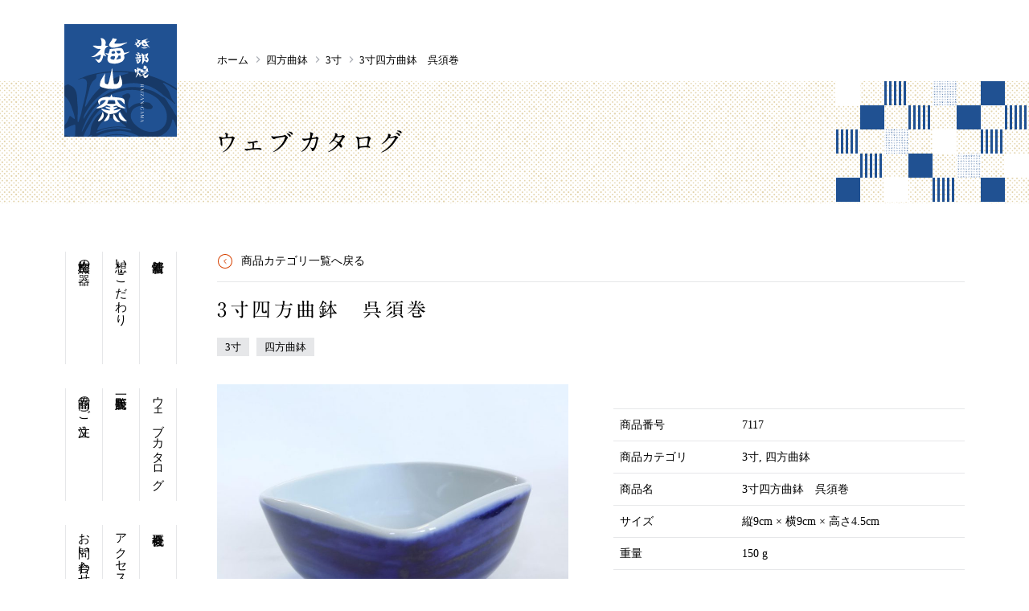

--- FILE ---
content_type: text/html; charset=UTF-8
request_url: https://baizangama.jp/catalog/no-7117/
body_size: 12788
content:
<!DOCTYPE html>
<html lang="ja">
	<head>
		<meta name="viewport" content="width=device-width">
		<meta charset="UTF-8">
		

		<link rel="icon" href="https://baizangama.jp/wp-content/themes/baizan/images/favicon.ico">
		<link rel="apple-touch-icon" href="https://baizangama.jp/wp-content/themes/baizan/images/apple-touch-icon_192.png">
		<link href="https://fonts.googleapis.com/css?family=Lato" rel="stylesheet">
		<link rel="stylesheet" href="https://baizangama.jp/wp-content/themes/baizan/css/jquery.bxslider.css">
		<link rel="stylesheet" href="//ajax.googleapis.com/ajax/libs/jqueryui/1.12.1/themes/smoothness/jquery-ui.css">
		<link rel="stylesheet" href="https://baizangama.jp/wp-content/themes/baizan/style.css">
		<meta name="format-detection" content="telephone=no" />
		<script src="https://baizangama.jp/wp-content/themes/baizan/js/css.browser.selector.js"></script>
		<script src="https://baizangama.jp/wp-content/themes/baizan/js/jquery.min.js"></script>
		<script src="https://baizangama.jp/wp-content/themes/baizan/js/jquery.matchHeight.js"></script>
		<script src="https://baizangama.jp/wp-content/themes/baizan/js/imagesloaded.pkgd.min.js"></script>
		<script src="https://baizangama.jp/wp-content/themes/baizan/js/jquery.bxslider.min.js"></script>
		<script src="https://baizangama.jp/wp-content/themes/baizan/js/jquery.magnific-popup.min.js"></script>
		<script src="https://baizangama.jp/wp-content/themes/baizan/js/bootstrap.min.js"></script>
		<script src="https://baizangama.jp/wp-content/themes/baizan/js/responsive-overlay-menu.js"></script>
		<script src="//ajax.googleapis.com/ajax/libs/jqueryui/1.12.1/jquery-ui.min.js"></script>
		<script src="//ajax.googleapis.com/ajax/libs/jqueryui/1/i18n/jquery.ui.datepicker-ja.min.js"></script>
		<script src="https://baizangama.jp/wp-content/themes/baizan/js/function.js"></script>
		<meta name='robots' content='index, follow, max-image-preview:large, max-snippet:-1, max-video-preview:-1' />
	<style>img:is([sizes="auto" i], [sizes^="auto," i]) { contain-intrinsic-size: 3000px 1500px }</style>
	
	<!-- This site is optimized with the Yoast SEO plugin v26.8 - https://yoast.com/product/yoast-seo-wordpress/ -->
	<title>3寸四方曲鉢　呉須巻 | 砥部焼 梅山窯</title>
	<link rel="canonical" href="https://baizangama.jp/catalog/no-7117/" />
	<meta property="og:locale" content="ja_JP" />
	<meta property="og:type" content="article" />
	<meta property="og:title" content="3寸四方曲鉢　呉須巻 | 砥部焼 梅山窯" />
	<meta property="og:url" content="https://baizangama.jp/catalog/no-7117/" />
	<meta property="og:site_name" content="砥部焼 梅山窯" />
	<meta property="article:publisher" content="https://www.facebook.com/baizangama/" />
	<meta property="article:modified_time" content="2023-02-17T05:04:19+00:00" />
	<meta property="og:image" content="https://baizangama.jp/wp-content/uploads/2020/05/DSC01543.jpg" />
	<meta property="og:image:width" content="1700" />
	<meta property="og:image:height" content="1268" />
	<meta property="og:image:type" content="image/jpeg" />
	<meta name="twitter:card" content="summary_large_image" />
	<meta name="twitter:site" content="@baizangama" />
	<script type="application/ld+json" class="yoast-schema-graph">{"@context":"https://schema.org","@graph":[{"@type":"WebPage","@id":"https://baizangama.jp/catalog/no-7117/","url":"https://baizangama.jp/catalog/no-7117/","name":"3寸四方曲鉢　呉須巻 | 砥部焼 梅山窯","isPartOf":{"@id":"https://baizangama.jp/#website"},"primaryImageOfPage":{"@id":"https://baizangama.jp/catalog/no-7117/#primaryimage"},"image":{"@id":"https://baizangama.jp/catalog/no-7117/#primaryimage"},"thumbnailUrl":"https://baizangama.jp/wp-content/uploads/2020/05/DSC01543.jpg","datePublished":"2020-05-03T01:55:38+00:00","dateModified":"2023-02-17T05:04:19+00:00","breadcrumb":{"@id":"https://baizangama.jp/catalog/no-7117/#breadcrumb"},"inLanguage":"ja","potentialAction":[{"@type":"ReadAction","target":["https://baizangama.jp/catalog/no-7117/"]}]},{"@type":"ImageObject","inLanguage":"ja","@id":"https://baizangama.jp/catalog/no-7117/#primaryimage","url":"https://baizangama.jp/wp-content/uploads/2020/05/DSC01543.jpg","contentUrl":"https://baizangama.jp/wp-content/uploads/2020/05/DSC01543.jpg","width":1700,"height":1268,"caption":"3寸四方曲鉢　呉須巻"},{"@type":"BreadcrumbList","@id":"https://baizangama.jp/catalog/no-7117/#breadcrumb","itemListElement":[{"@type":"ListItem","position":1,"name":"ホーム","item":"https://baizangama.jp/"},{"@type":"ListItem","position":2,"name":"3寸四方曲鉢　呉須巻"}]},{"@type":"WebSite","@id":"https://baizangama.jp/#website","url":"https://baizangama.jp/","name":"砥部焼 梅山窯","description":"砥部で現存する中で最も歴史のある窯元です","publisher":{"@id":"https://baizangama.jp/#organization"},"potentialAction":[{"@type":"SearchAction","target":{"@type":"EntryPoint","urlTemplate":"https://baizangama.jp/?s={search_term_string}"},"query-input":{"@type":"PropertyValueSpecification","valueRequired":true,"valueName":"search_term_string"}}],"inLanguage":"ja"},{"@type":"Organization","@id":"https://baizangama.jp/#organization","name":"梅山窯","alternateName":"株式会社梅野精陶所","url":"https://baizangama.jp/","logo":{"@type":"ImageObject","inLanguage":"ja","@id":"https://baizangama.jp/#/schema/logo/image/","url":"https://baizangama.jp/wp-content/uploads/2023/03/logo.png","contentUrl":"https://baizangama.jp/wp-content/uploads/2023/03/logo.png","width":140,"height":140,"caption":"梅山窯"},"image":{"@id":"https://baizangama.jp/#/schema/logo/image/"},"sameAs":["https://www.facebook.com/baizangama/","https://x.com/baizangama","https://www.instagram.com/baizangama/"]}]}</script>
	<!-- / Yoast SEO plugin. -->


<link rel='stylesheet' id='wp-block-library-css' href='https://baizangama.jp/wp-includes/css/dist/block-library/style.min.css?ver=6.8.3' type='text/css' media='all' />
<style id='classic-theme-styles-inline-css' type='text/css'>
/*! This file is auto-generated */
.wp-block-button__link{color:#fff;background-color:#32373c;border-radius:9999px;box-shadow:none;text-decoration:none;padding:calc(.667em + 2px) calc(1.333em + 2px);font-size:1.125em}.wp-block-file__button{background:#32373c;color:#fff;text-decoration:none}
</style>
<link rel='stylesheet' id='mediaelement-css' href='https://baizangama.jp/wp-includes/js/mediaelement/mediaelementplayer-legacy.min.css?ver=4.2.17' type='text/css' media='all' />
<link rel='stylesheet' id='wp-mediaelement-css' href='https://baizangama.jp/wp-includes/js/mediaelement/wp-mediaelement.min.css?ver=6.8.3' type='text/css' media='all' />
<style id='jetpack-sharing-buttons-style-inline-css' type='text/css'>
.jetpack-sharing-buttons__services-list{display:flex;flex-direction:row;flex-wrap:wrap;gap:0;list-style-type:none;margin:5px;padding:0}.jetpack-sharing-buttons__services-list.has-small-icon-size{font-size:12px}.jetpack-sharing-buttons__services-list.has-normal-icon-size{font-size:16px}.jetpack-sharing-buttons__services-list.has-large-icon-size{font-size:24px}.jetpack-sharing-buttons__services-list.has-huge-icon-size{font-size:36px}@media print{.jetpack-sharing-buttons__services-list{display:none!important}}.editor-styles-wrapper .wp-block-jetpack-sharing-buttons{gap:0;padding-inline-start:0}ul.jetpack-sharing-buttons__services-list.has-background{padding:1.25em 2.375em}
</style>
<style id='global-styles-inline-css' type='text/css'>
:root{--wp--preset--aspect-ratio--square: 1;--wp--preset--aspect-ratio--4-3: 4/3;--wp--preset--aspect-ratio--3-4: 3/4;--wp--preset--aspect-ratio--3-2: 3/2;--wp--preset--aspect-ratio--2-3: 2/3;--wp--preset--aspect-ratio--16-9: 16/9;--wp--preset--aspect-ratio--9-16: 9/16;--wp--preset--color--black: #000000;--wp--preset--color--cyan-bluish-gray: #abb8c3;--wp--preset--color--white: #ffffff;--wp--preset--color--pale-pink: #f78da7;--wp--preset--color--vivid-red: #cf2e2e;--wp--preset--color--luminous-vivid-orange: #ff6900;--wp--preset--color--luminous-vivid-amber: #fcb900;--wp--preset--color--light-green-cyan: #7bdcb5;--wp--preset--color--vivid-green-cyan: #00d084;--wp--preset--color--pale-cyan-blue: #8ed1fc;--wp--preset--color--vivid-cyan-blue: #0693e3;--wp--preset--color--vivid-purple: #9b51e0;--wp--preset--gradient--vivid-cyan-blue-to-vivid-purple: linear-gradient(135deg,rgba(6,147,227,1) 0%,rgb(155,81,224) 100%);--wp--preset--gradient--light-green-cyan-to-vivid-green-cyan: linear-gradient(135deg,rgb(122,220,180) 0%,rgb(0,208,130) 100%);--wp--preset--gradient--luminous-vivid-amber-to-luminous-vivid-orange: linear-gradient(135deg,rgba(252,185,0,1) 0%,rgba(255,105,0,1) 100%);--wp--preset--gradient--luminous-vivid-orange-to-vivid-red: linear-gradient(135deg,rgba(255,105,0,1) 0%,rgb(207,46,46) 100%);--wp--preset--gradient--very-light-gray-to-cyan-bluish-gray: linear-gradient(135deg,rgb(238,238,238) 0%,rgb(169,184,195) 100%);--wp--preset--gradient--cool-to-warm-spectrum: linear-gradient(135deg,rgb(74,234,220) 0%,rgb(151,120,209) 20%,rgb(207,42,186) 40%,rgb(238,44,130) 60%,rgb(251,105,98) 80%,rgb(254,248,76) 100%);--wp--preset--gradient--blush-light-purple: linear-gradient(135deg,rgb(255,206,236) 0%,rgb(152,150,240) 100%);--wp--preset--gradient--blush-bordeaux: linear-gradient(135deg,rgb(254,205,165) 0%,rgb(254,45,45) 50%,rgb(107,0,62) 100%);--wp--preset--gradient--luminous-dusk: linear-gradient(135deg,rgb(255,203,112) 0%,rgb(199,81,192) 50%,rgb(65,88,208) 100%);--wp--preset--gradient--pale-ocean: linear-gradient(135deg,rgb(255,245,203) 0%,rgb(182,227,212) 50%,rgb(51,167,181) 100%);--wp--preset--gradient--electric-grass: linear-gradient(135deg,rgb(202,248,128) 0%,rgb(113,206,126) 100%);--wp--preset--gradient--midnight: linear-gradient(135deg,rgb(2,3,129) 0%,rgb(40,116,252) 100%);--wp--preset--font-size--small: 13px;--wp--preset--font-size--medium: 20px;--wp--preset--font-size--large: 36px;--wp--preset--font-size--x-large: 42px;--wp--preset--spacing--20: 0.44rem;--wp--preset--spacing--30: 0.67rem;--wp--preset--spacing--40: 1rem;--wp--preset--spacing--50: 1.5rem;--wp--preset--spacing--60: 2.25rem;--wp--preset--spacing--70: 3.38rem;--wp--preset--spacing--80: 5.06rem;--wp--preset--shadow--natural: 6px 6px 9px rgba(0, 0, 0, 0.2);--wp--preset--shadow--deep: 12px 12px 50px rgba(0, 0, 0, 0.4);--wp--preset--shadow--sharp: 6px 6px 0px rgba(0, 0, 0, 0.2);--wp--preset--shadow--outlined: 6px 6px 0px -3px rgba(255, 255, 255, 1), 6px 6px rgba(0, 0, 0, 1);--wp--preset--shadow--crisp: 6px 6px 0px rgba(0, 0, 0, 1);}:where(.is-layout-flex){gap: 0.5em;}:where(.is-layout-grid){gap: 0.5em;}body .is-layout-flex{display: flex;}.is-layout-flex{flex-wrap: wrap;align-items: center;}.is-layout-flex > :is(*, div){margin: 0;}body .is-layout-grid{display: grid;}.is-layout-grid > :is(*, div){margin: 0;}:where(.wp-block-columns.is-layout-flex){gap: 2em;}:where(.wp-block-columns.is-layout-grid){gap: 2em;}:where(.wp-block-post-template.is-layout-flex){gap: 1.25em;}:where(.wp-block-post-template.is-layout-grid){gap: 1.25em;}.has-black-color{color: var(--wp--preset--color--black) !important;}.has-cyan-bluish-gray-color{color: var(--wp--preset--color--cyan-bluish-gray) !important;}.has-white-color{color: var(--wp--preset--color--white) !important;}.has-pale-pink-color{color: var(--wp--preset--color--pale-pink) !important;}.has-vivid-red-color{color: var(--wp--preset--color--vivid-red) !important;}.has-luminous-vivid-orange-color{color: var(--wp--preset--color--luminous-vivid-orange) !important;}.has-luminous-vivid-amber-color{color: var(--wp--preset--color--luminous-vivid-amber) !important;}.has-light-green-cyan-color{color: var(--wp--preset--color--light-green-cyan) !important;}.has-vivid-green-cyan-color{color: var(--wp--preset--color--vivid-green-cyan) !important;}.has-pale-cyan-blue-color{color: var(--wp--preset--color--pale-cyan-blue) !important;}.has-vivid-cyan-blue-color{color: var(--wp--preset--color--vivid-cyan-blue) !important;}.has-vivid-purple-color{color: var(--wp--preset--color--vivid-purple) !important;}.has-black-background-color{background-color: var(--wp--preset--color--black) !important;}.has-cyan-bluish-gray-background-color{background-color: var(--wp--preset--color--cyan-bluish-gray) !important;}.has-white-background-color{background-color: var(--wp--preset--color--white) !important;}.has-pale-pink-background-color{background-color: var(--wp--preset--color--pale-pink) !important;}.has-vivid-red-background-color{background-color: var(--wp--preset--color--vivid-red) !important;}.has-luminous-vivid-orange-background-color{background-color: var(--wp--preset--color--luminous-vivid-orange) !important;}.has-luminous-vivid-amber-background-color{background-color: var(--wp--preset--color--luminous-vivid-amber) !important;}.has-light-green-cyan-background-color{background-color: var(--wp--preset--color--light-green-cyan) !important;}.has-vivid-green-cyan-background-color{background-color: var(--wp--preset--color--vivid-green-cyan) !important;}.has-pale-cyan-blue-background-color{background-color: var(--wp--preset--color--pale-cyan-blue) !important;}.has-vivid-cyan-blue-background-color{background-color: var(--wp--preset--color--vivid-cyan-blue) !important;}.has-vivid-purple-background-color{background-color: var(--wp--preset--color--vivid-purple) !important;}.has-black-border-color{border-color: var(--wp--preset--color--black) !important;}.has-cyan-bluish-gray-border-color{border-color: var(--wp--preset--color--cyan-bluish-gray) !important;}.has-white-border-color{border-color: var(--wp--preset--color--white) !important;}.has-pale-pink-border-color{border-color: var(--wp--preset--color--pale-pink) !important;}.has-vivid-red-border-color{border-color: var(--wp--preset--color--vivid-red) !important;}.has-luminous-vivid-orange-border-color{border-color: var(--wp--preset--color--luminous-vivid-orange) !important;}.has-luminous-vivid-amber-border-color{border-color: var(--wp--preset--color--luminous-vivid-amber) !important;}.has-light-green-cyan-border-color{border-color: var(--wp--preset--color--light-green-cyan) !important;}.has-vivid-green-cyan-border-color{border-color: var(--wp--preset--color--vivid-green-cyan) !important;}.has-pale-cyan-blue-border-color{border-color: var(--wp--preset--color--pale-cyan-blue) !important;}.has-vivid-cyan-blue-border-color{border-color: var(--wp--preset--color--vivid-cyan-blue) !important;}.has-vivid-purple-border-color{border-color: var(--wp--preset--color--vivid-purple) !important;}.has-vivid-cyan-blue-to-vivid-purple-gradient-background{background: var(--wp--preset--gradient--vivid-cyan-blue-to-vivid-purple) !important;}.has-light-green-cyan-to-vivid-green-cyan-gradient-background{background: var(--wp--preset--gradient--light-green-cyan-to-vivid-green-cyan) !important;}.has-luminous-vivid-amber-to-luminous-vivid-orange-gradient-background{background: var(--wp--preset--gradient--luminous-vivid-amber-to-luminous-vivid-orange) !important;}.has-luminous-vivid-orange-to-vivid-red-gradient-background{background: var(--wp--preset--gradient--luminous-vivid-orange-to-vivid-red) !important;}.has-very-light-gray-to-cyan-bluish-gray-gradient-background{background: var(--wp--preset--gradient--very-light-gray-to-cyan-bluish-gray) !important;}.has-cool-to-warm-spectrum-gradient-background{background: var(--wp--preset--gradient--cool-to-warm-spectrum) !important;}.has-blush-light-purple-gradient-background{background: var(--wp--preset--gradient--blush-light-purple) !important;}.has-blush-bordeaux-gradient-background{background: var(--wp--preset--gradient--blush-bordeaux) !important;}.has-luminous-dusk-gradient-background{background: var(--wp--preset--gradient--luminous-dusk) !important;}.has-pale-ocean-gradient-background{background: var(--wp--preset--gradient--pale-ocean) !important;}.has-electric-grass-gradient-background{background: var(--wp--preset--gradient--electric-grass) !important;}.has-midnight-gradient-background{background: var(--wp--preset--gradient--midnight) !important;}.has-small-font-size{font-size: var(--wp--preset--font-size--small) !important;}.has-medium-font-size{font-size: var(--wp--preset--font-size--medium) !important;}.has-large-font-size{font-size: var(--wp--preset--font-size--large) !important;}.has-x-large-font-size{font-size: var(--wp--preset--font-size--x-large) !important;}
:where(.wp-block-post-template.is-layout-flex){gap: 1.25em;}:where(.wp-block-post-template.is-layout-grid){gap: 1.25em;}
:where(.wp-block-columns.is-layout-flex){gap: 2em;}:where(.wp-block-columns.is-layout-grid){gap: 2em;}
:root :where(.wp-block-pullquote){font-size: 1.5em;line-height: 1.6;}
</style>
<link rel='stylesheet' id='biz-cal-style-css' href='https://baizangama.jp/wp-content/plugins/biz-calendar/biz-cal.css?ver=2.2.0' type='text/css' media='all' />
<link rel='stylesheet' id='contact-form-7-css' href='https://baizangama.jp/wp-content/plugins/contact-form-7/includes/css/styles.css?ver=6.0.6' type='text/css' media='all' />
<script type="text/javascript" src="https://baizangama.jp/wp-includes/js/jquery/jquery.min.js?ver=3.7.1" id="jquery-core-js"></script>
<script type="text/javascript" src="https://baizangama.jp/wp-includes/js/jquery/jquery-migrate.min.js?ver=3.4.1" id="jquery-migrate-js"></script>
<script type="text/javascript" src="//webfonts.xserver.jp/js/xserverv3.js?fadein=0&amp;ver=2.0.9" id="typesquare_std-js"></script>
<script type="text/javascript" id="biz-cal-script-js-extra">
/* <![CDATA[ */
var bizcalOptions = {"holiday_title":"\u4f11\u696d\u65e5","mon":"on","tue":"on","temp_holidays":"2016-12-28\r\n2016-12-29\r\n2016-12-30\r\n2016-12-31\r\n2017-01-01\r\n2017-01-10\r\n2017-02-01\r\n2017-02-02\r\n2017-02-03\r\n2017-03-21\r\n2017-04-18\r\n2017-07-18\r\n2017-07-19\r\n2017-08-15\r\n2017-09-19\r\n2017-10-10\r\n2017-12-29\r\n2017-12-30\r\n2017-12-31\r\n2018-01-09\r\n2018-02-07\r\n2018-02-08\r\n2018-02-09\r\n2018-02-13\r\n2018-05-01\r\n2018-07-17\r\n2018-08-14\r\n2018-08-15\r\n2018-09-18\r\n2018-09-25\r\n2018-10-09\r\n2018-12-25\r\n2018-04-24\r\n2019-01-01\r\n2019-01-08\r\n2019-01-15\r\n2019-02-05\r\n2019-02-12\r\n2019-02-13\r\n2019-04-23\r\n2019-04-30\r\n2019-05-07\r\n2019-07-09\r\n2019-07-16\r\n2019-08-06\r\n2019-08-15\r\n2019-09-10\r\n2019-09-17\r\n2019-09-24\r\n2019-10-08\r\n2019-10-15\r\n2019-10-29\r\n2019-11-05\r\n2019-11-06\r\n2019-12-31\r\n2020-01-01\r\n2020-01-07\r\n2020-01-14\r\n2020-02-18\r\n2020-02-25\r\n2020-04-30\r\n2020-05-07\r\n2020-09-23\r\n2020-09-24\r\n2020-11-05\r\n2020-11-25\r\n2020-12-31\r\n2021-01-01\r\n2021-01-02\r\n2021-01-03\r\n2021-01-13\r\n2021-02-26\r\n2021-05-02\r\n2021-05-06\r\n2021-08-15\r\n2021-09-22\r\n2021-11-26\r\n2021-12-29\r\n2021-12-30\r\n2021-12-31\r\n2022-01-01\r\n2022-01-02\r\n2022-01-12\r\n2022-03-23\r\n2022-05-06\r\n2022-07-20\r\n2022-09-21\r\n2022-10-12\r\n2022-12-28\r\n2022-12-29\r\n2022-12-30\r\n2022-12-31\r\n2023-01-01\r\n2023-01-11\r\n2023-03-23\r\n2023-07-19\r\n2023-09-20\r\n2023-10-11\r\n2023-12-28\r\n2023-12-29\r\n2023-12-30\r\n2023-12-31\r\n2024-01-03\r\n2024-01-10\r\n2024-02-14\r\n2024-05-01\r\n2024-05-08\r\n2024-07-17\r\n2024-08-14\r\n2024-09-18\r\n2024-09-25\r\n2024-10-16\r\n2024-11-06\r\n2024-12-28\r\n2024-12-29\r\n2025-01-01\r\n2025-01-02\r\n2025-01-03\r\n2025-01-08\r\n2025-02-12\r\n2025-02-26\r\n2025-05-01\r\n2025-05-07\r\n2025-05-08\r\n2025-07-23\r\n2025-08-13\r\n2025-09-17\r\n2025-09-24\r\n2025-09-25\r\n2025-10-15\r\n2025-11-05\r\n2025-11-26\r\n2025-12-28\r\n2025-12-31\r\n2026-01-01\r\n2026-01-02\r\n2026-01-03\r\n2026-01-08\r\n2026-01-14\r\n2026-02-25\r\n2026-05-01\r\n2026-05-07\r\n2026-07-22\r\n2026-09-18\r\n2026-09-24\r\n2026-10-14\r\n2026-10-30\r\n2026-11-04\r\n2026-11-05\r\n2026-11-25\r\n2026-12-30\r\n2026-12-31","temp_weekdays":"2016-12-26\r\n2017-01-09\r\n2017-03-20\r\n2017-07-17\r\n2017-09-18\r\n2017-10-09\r\n2018-01-08\r\n2018-02-12\r\n2018-04-30\r\n2018-07-16\r\n2018-09-17\r\n2018-09-24\r\n2018-10-08\r\n2018-12-24\r\n2019-01-14\r\n2019-02-11\r\n2019-04-29\r\n2019-05-06\r\n2019-07-15\r\n2019-08-12\r\n2019-09-16\r\n2019-09-23\r\n2019-10-14\r\n2019-11-04\r\n2020-01-13\r\n2020-02-24\r\n2020-05-04\r\n2020-07-07\r\n2020-07-14\r\n2020-07-21\r\n2020-08-25\r\n2020-09-21\r\n2020-09-22\r\n2020-11-03\r\n2020-11-23\r\n2020-12-28\r\n2020-12-29\r\n2021-01-05\r\n2021-01-11\r\n2021-02-23\r\n2021-05-03\r\n2021-05-04\r\n2021-05-11\r\n2021-08-17\r\n2021-09-20\r\n2021-11-23\r\n2021-12-27\r\n2022-01-04\r\n2022-01-10\r\n2022-03-21\r\n2022-05-03\r\n2022-07-18\r\n2022-09-19\r\n2022-10-10\r\n2022-12-26\r\n2022-12-27\r\n2023-01-09\r\n2023-03-21\r\n2023-07-17\r\n2023-09-18\r\n2023-10-09\r\n2023-12-26\r\n2024-01-08\r\n2024-02-12\r\n2024-04-29\r\n2024-05-06\r\n2024-07-15\r\n2024-08-12\r\n2024-09-16\r\n2024-09-23\r\n2024-10-14\r\n2024-11-04\r\n2025-01-06\r\n2025-01-07\r\n2025-01-13\r\n2025-02-11\r\n2025-02-24\r\n2025-04-29\r\n2025-05-05\r\n2025-05-06\r\n2025-07-21\r\n2025-08-11\r\n2025-09-15\r\n2025-09-22\r\n2025-09-23\r\n2025-10-13\r\n2025-11-03\r\n2025-11-24\r\n2026-01-05\r\n2026-01-06\r\n2026-01-07\r\n2026-01-12\r\n2026-01-13\r\n2026-02-23\r\n2026-05-04\r\n2026-05-05\r\n2026-07-20\r\n2026-09-21\r\n2026-09-22\r\n2026-10-12\r\n2026-11-02\r\n2026-11-03\r\n2026-11-23","eventday_title":"\u58f2\u5e97\u306e\u307f","eventday_url":"","eventdays":"2016-12-28\r\n2016-12-29\r\n2016-12-30\r\n2017-01-02\r\n2017-01-03\r\n2017-01-04\r\n2017-01-15\r\n2017-02-19\r\n2017-03-12\r\n2017-03-26\r\n2017-04-09\r\n2017-04-23\r\n2017-05-14\r\n2017-05-28\r\n2017-06-11\r\n2017-06-18\r\n2017-07-02\r\n2017-07-23\r\n2017-08-06\r\n2017-08-20\r\n2017-08-27\r\n2017-09-10\r\n2017-09-24\r\n2017-10-15\r\n2017-11-12\r\n2017-11-19\r\n2017-12-03\r\n2017-12-17\r\n2018-01-02\r\n2018-01-03\r\n2018-01-14\r\n2018-01-28\r\n2018-02-18\r\n2018-03-11\r\n2018-03-25\r\n2018-04-08\r\n2018-05-20\r\n2018-05-27\r\n2018-06-03\r\n2018-06-17\r\n2018-07-01\r\n2018-07-08\r\n2018-07-22\r\n2018-08-19\r\n2018-08-26\r\n2018-09-02\r\n2018-09-09\r\n2018-09-30\r\n2018-10-14\r\n2018-10-28\r\n2018-11-11\r\n2018-11-18\r\n2018-12-02\r\n2018-12-16\r\n2018-12-29\r\n2018-12-30\r\n2019-01-02\r\n2019-01-03\r\n2019-01-27\r\n2019-02-24\r\n2019-03-03\r\n2019-03-17\r\n2019-03-31\r\n2019-04-14\r\n2019-05-12\r\n2019-05-19\r\n2019-05-26\r\n2019-06-02\r\n2019-06-16\r\n2019-06-30\r\n2019-07-28\r\n2019-08-13\r\n2019-08-14\r\n2019-08-25\r\n2019-09-29\r\n2019-10-20\r\n2019-11-24\r\n2019-12-08\r\n2019-12-22\r\n2019-12-29\r\n2019-12-30\r\n2020-01-02\r\n2020-01-03\r\n2020-01-26\r\n2020-02-02\r\n2020-02-09\r\n2020-03-15\r\n2020-03-29\r\n2020-04-12\r\n2020-04-26\r\n2020-05-17\r\n2020-05-24\r\n2020-05-31\r\n2020-06-14\r\n2020-06-28\r\n2020-07-05\r\n2020-07-19\r\n2020-08-10\r\n2020-08-23\r\n2020-12-30\r\n2026-08-11","month_limit":"\u5e74\u5185","nextmonthlimit":"6","prevmonthlimit":"0","plugindir":"https:\/\/baizangama.jp\/wp-content\/plugins\/biz-calendar\/","national_holiday":""};
/* ]]> */
</script>
<script type="text/javascript" src="https://baizangama.jp/wp-content/plugins/biz-calendar/calendar.js?ver=2.2.0" id="biz-cal-script-js"></script>

<!-- Site Kit によって追加された Google タグ（gtag.js）スニペット -->
<!-- Google アナリティクス スニペット (Site Kit が追加) -->
<script type="text/javascript" src="https://www.googletagmanager.com/gtag/js?id=G-CVKNVMDY7Y" id="google_gtagjs-js" async></script>
<script type="text/javascript" id="google_gtagjs-js-after">
/* <![CDATA[ */
window.dataLayer = window.dataLayer || [];function gtag(){dataLayer.push(arguments);}
gtag("set","linker",{"domains":["baizangama.jp"]});
gtag("js", new Date());
gtag("set", "developer_id.dZTNiMT", true);
gtag("config", "G-CVKNVMDY7Y");
/* ]]> */
</script>
<link rel='shortlink' href='https://baizangama.jp/?p=13199' />
<meta name="generator" content="Site Kit by Google 1.171.0" /><style type='text/css'>
.typesquare_tags,.font-a1{ font-family: "A1明朝";}</style>
	<style>img#wpstats{display:none}</style>
		<style type="text/css">.blue-message {
background: none repeat scroll 0 0 #3399ff;
color: #ffffff;
text-shadow: none;
font-size: 14px;
line-height: 24px;
padding: 10px;
}.green-message {
background: none repeat scroll 0 0 #8cc14c;
color: #ffffff;
text-shadow: none;
font-size: 14px;
line-height: 24px;
padding: 10px;
}.orange-message {
background: none repeat scroll 0 0 #faa732;
color: #ffffff;
text-shadow: none;
font-size: 14px;
line-height: 24px;
padding: 10px;
}.red-message {
background: none repeat scroll 0 0 #da4d31;
color: #ffffff;
text-shadow: none;
font-size: 14px;
line-height: 24px;
padding: 10px;
}.grey-message {
background: none repeat scroll 0 0 #53555c;
color: #ffffff;
text-shadow: none;
font-size: 14px;
line-height: 24px;
padding: 10px;
}.left-block {
background: none repeat scroll 0 0px, radial-gradient(ellipse at center center, #ffffff 0%, #f2f2f2 100%) repeat scroll 0 0 rgba(0, 0, 0, 0);
color: #8b8e97;
padding: 10px;
margin: 10px;
float: left;
}.right-block {
background: none repeat scroll 0 0px, radial-gradient(ellipse at center center, #ffffff 0%, #f2f2f2 100%) repeat scroll 0 0 rgba(0, 0, 0, 0);
color: #8b8e97;
padding: 10px;
margin: 10px;
float: right;
}.blockquotes {
background: none;
border-left: 5px solid #f1f1f1;
color: #8B8E97;
font-size: 14px;
font-style: italic;
line-height: 22px;
padding-left: 15px;
padding: 10px;
width: 60%;
float: left;
}</style>		<style type="text/css" id="wp-custom-css">
			.grecaptcha-badge {
	visibility:hidden;
}
.recaptcha-policy{
	text-align: center;
	font-size:  90%;
}
.recaptcha-policy a{
	text-decoration: underline;
}

		</style>
			</head>
	<body class="wp-singular webcatalog-template-default single single-webcatalog postid-13199 single-format-standard wp-theme-baizan webcatalog">
	<div class="wrapper">
	<header class="header">
		<div class="container clearfix">
			<h1 class="header__title"><a href="https://baizangama.jp/">砥部焼 梅山窯</a></h1>
				<nav class="bread-crumb">
	<ul>
		<li class="level-1 top"><a href="https://baizangama.jp/">ホーム</a></li>
		<li class="level-2 sub"><a href="https://baizangama.jp/catalog/catalog-cat/bowl4/">四方曲鉢</a></li>
		<li class="level-3 sub"><a href="https://baizangama.jp/catalog/catalog-cat/bowl4/bowl4-30/">3寸</a></li>
		<li class="level-4 sub tail current">3寸四方曲鉢　呉須巻</li>
	</ul>
</nav>
		</div>
		<div class="bg-pattern1 page-header">
			<div class="container">
							<h2 class="page-header__title font-a1">ウェブカタログ</h2>
						</div>
		</div>
	</header>
	<div class="container page-container">
	        <ul class="global-nav">
          <li class="global-nav__item-1"><a href="https://baizangama.jp/news/">新着情報</a></li>
          <li class="global-nav__item-2"><a href="https://baizangama.jp/belief/">想い・こだわり</a></li>
          <li class="global-nav__item-3"><a href="https://baizangama.jp/mainitem/">梅山窯の器</a></li>
          <li class="global-nav__item-4"><a href="https://baizangama.jp/catalog/">ウェブカタログ</a></li>
          <li class="global-nav__item-4"><a href="https://baizangama.jp/shoplist/">販売所一覧</a></li>
          <li class="global-nav__item-6"><a href="https://baizangama.jp/order/">商品のご注文</a></li>
          <li class="global-nav__item-5"><a href="https://baizangama.jp/company/">会社概要</a></li>
          <li class="global-nav__item-5"><a href="https://baizangama.jp/company#access">アクセス</a></li>
          <li class="global-nav__item-6"><a href="https://baizangama.jp/contact/">お問い合わせ</a></li>
          <li class="global-nav__item-sns">
            <a href="https://www.facebook.com/baizangama/" target="_blank" >
              <svg height="28" viewBox="0 0 28 28" width="28" xmlns="http://www.w3.org/2000/svg"><path d="m80.4546674 1h-24.9093348c-.8535523 0-1.5453326.69178026-1.5453326 1.5453326v24.9093348c0 .8534474.6917803 1.5454375 1.5453326 1.5454375h13.4104026v-10.8431362h-3.6489992v-4.2257975h3.6489992v-3.1163683c0-3.61647697 2.208787-5.58575316 5.4349967-5.58575316 1.5454375 0 2.8736053.11498197 3.2606203.16638815v3.77950797l-2.2375325.0010491c-1.7545242 0-2.0943296.83372424-2.0943296 2.05719124v2.697985h4.1845677l-.5448006 4.2257975h-3.6397671v10.8431362h7.1351773c.8534474 0 1.5453326-.6919901 1.5453326-1.5454375v-24.9093348c0-.85355234-.6918852-1.5453326-1.5453326-1.5453326" fill="#aaadb4" fill-rule="evenodd" transform="translate(-54 -1)"/></svg>
            </a>
            <a href="https://twitter.com/baizangama" target="_blank">
              <svg height="25" viewBox="0 0 30 25" width="30" xmlns="http://www.w3.org/2000/svg" xmlns:xlink="http://www.w3.org/1999/xlink"><mask id="a" fill="#aaadb4"><path d="m0 12.2020159v12.2020009h30v-12.2020009-12.20200089h-30z" fill="#fff" fill-rule="evenodd"/></mask><path d="m30 2.88881062c-1.1037.49007427-2.29005.82114466-3.5349.9700888 1.2705-.76243784 2.24655-1.96975622 2.70615-3.4084485-1.18935.70598321-2.5065 1.21872942-3.90855 1.49499677-1.1226-1.19740878-2.7222-1.94543268-4.4925-1.94543268-3.399 0-6.15495 2.75831935-6.15495 6.16061189 0 .48286729.05445.95312237.15945 1.40400872-5.1153-.25689862-9.65055-2.70967227-12.6861-6.43702939-.5298.90988053-.8334 1.96810462-.8334 3.09719729 0 2.13746852 1.0866 4.02314336 2.7381 5.12806264-1.0089-.03213109-1.95795-.30914918-2.78775-.77069583-.0006.02582499-.0006.05149983-.0006.07762512 0 2.98488855 2.1216 5.47474815 4.93725 6.04094605-.51645.1406862-1.0602.2160591-1.6215.2160591-.3966 0-.78225-.0385873-1.15815-.1105069.7833 2.4475185 3.05625 4.2288424 5.74965 4.2783903-2.10645 1.6524992-4.76025 2.6374524-7.644 2.6374524-.4968 0-.9867-.0292783-1.4682-.0863335 2.72385 1.7481417 5.95905 2.7682289 9.43485 2.7682289 11.32095 0 17.5119-9.387835 17.5119-17.52901356 0-.26710849-.00615-.53286567-.018-.7971214 1.2027-.86859058 2.2461-1.95354053 3.07125-3.18908622" fill="#aaadb4" fill-rule="evenodd" mask="url(#a)"/></svg>
            </a>
            <a href="https://www.instagram.com/baizangama/" target="_blank">
              <svg height="28" viewBox="0 0 28 28" width="28" xmlns="http://www.w3.org/2000/svg"><path d="m129.156906 7.52433902c.003744.9305205-.746193 1.68860449-1.676699 1.69491617-.930507.00631167-1.690658-.74152931-1.699538-1.67201497s.73686-1.69269812 1.667317-1.70414657c.447092-.0018399.876503.17447823 1.193295.48997253.316793.31549431.494873.74417751.494869 1.19127284zm4.822338 7.47912038c0 3.7983691 0 4.2757598-.083025 5.7702001-.033822 1.1636918-.267868 2.3128589-.69187 3.3970843-.346633.9351586-.897337 1.7813037-1.612058 2.4768964-.699217.7119681-1.544172 1.2642569-2.476897 1.618977-1.087761.4061731-2.236218.6260407-3.397084.6503583-1.49444.0691871-1.971831.0830245-5.777119.0830245s-4.282679 0-5.7702-.0830245c-1.13755-.0319912-2.261996-.2517374-3.327897-.6503583-.937674-.352951-1.787505-.9053413-2.490734-1.618977-.714381-.6972358-1.26704-1.5427565-1.618977-2.4768964-.406173-1.087761-.626041-2.2362186-.650359-3.3970843-.083024-1.4944403-.083024-1.971831-.083024-5.7702001 0-3.7983692 0-4.2826786.083024-5.7771189.025078-1.15628787.244946-2.30007036.650359-3.38324685.352063-.94014799.904504-1.79241851 1.618977-2.49765258.703906-.71113904 1.553687-1.26113581 2.490734-1.61205832 1.08339-.40464982 2.227042-.62449296 3.383246-.65035829 1.459847-.08302446 1.971831-.08302446 5.770201-.08302446 3.798369 0 4.282678 0 5.777119.08302446 1.160865.02431763 2.309323.24418528 3.397084.65035829.932099.35269093 1.777003.90258663 2.476896 1.61205832.715134.70334616 1.265663 1.55631145 1.612059 2.49765258.424802 1.08398922.658877 2.23329689.69187 3.39708426.034594 1.48060289.048431 1.95799359.048431 5.76328149zm-2.518409 0c0-3.7430196 0-4.1512232-.089943-5.65950091-.007787-.8869811-.164484-1.76635602-.463553-2.60143316-.226336-.60113644-.583139-1.14461228-1.044725-1.5913022-.451564-.46222028-.999673-.81896378-1.605139-1.04472449-.833824-.3062709-1.713256-.46999487-2.601433-.48430936-1.480603-.06226835-1.916482-.08302447-5.659501-.08302447-3.74302 0-4.151223 0-5.652583.08302447-.888257.01352149-1.76782.17727-2.601433.48430936-.600104.22836036-1.143164.58489134-1.591302 1.04472449-.471651.44242185-.83607.98668435-1.06548 1.5913022-.307168.83334257-.468655 1.71332525-.477391 2.60143316-.076106 1.47368421-.089943 1.91648131-.089943 5.65950091 0 3.7430195 0 4.1512231.089943 5.6525821.009557.888029.171017 1.7678731.477391 2.6014332.226654.6100385.591315 1.1593973 1.06548 1.6051396.444575.4641337.988668.8213427 1.591302 1.0447245.832951.3103069 1.712683.4764265 2.601433.491228 1.473685.0622684 1.916482.0761058 5.652583.0761058 3.7361 0 4.151223 0 5.659501-.0761058.888668-.0156052 1.768266-.1816994 2.601433-.491228.608035-.2206368 1.157221-.5780807 1.605139-1.0447245.464022-.4500831.821048-.9986251 1.044725-1.6051396.303025-.8344717.464381-1.7137405.47739-2.6014332.076106-1.4736842.096862-1.9164813.096862-5.6525821zm-4.296516 0c-.002811 2.9087457-1.758269 5.5291238-4.447209 6.6383642-2.688939 1.1092404-5.78134.4886994-7.834168-1.5720546s-2.661448-5.1555232-1.541854-7.8401682c1.119594-2.68464502 3.746718-4.4299922 6.655453-4.42159487 1.907717-.00000088 3.737198.75831009 5.085509 2.10791861 1.348311 1.34960856 2.104861 3.17981836 2.103025 5.08753486zm-2.518408 0c-.002819-1.8901422-1.144691-3.5922105-2.892565-4.3116426-1.747874-.71943208-3.757057-.3143508-5.089619 1.0261431s-1.725712 3.3520456-.995919 5.095619c.729792 1.7435735 2.438607 2.8753237 4.328733 2.8669252 1.24219.0036819 2.434665-.4876725 3.313678-1.3653879.879014-.8777155 1.372131-2.0694627 1.370285-3.3116568z" fill="#aaadb4" transform="translate(-106 -1)"/></svg>
            </a>
          </li>
        </ul>
<div class="clearfix">
	<div class="container-middle page-content">
				<a href="https://baizangama.jp/catalog-cat/bowl4" class="link-allpost"><span class="arrow-rl"></span>商品カテゴリ一覧へ戻る</a>
		<hr>
		<h3 class="list-cattitle">3寸四方曲鉢　呉須巻</h3>
     <ul class="module-item__category">
              <li><a href="https://baizangama.jp/catalog-cat/bowl4-30">3寸</a></li>
              <li><a href="https://baizangama.jp/catalog-cat/bowl4">四方曲鉢</a></li>
          </ul>
		<div class="page-content--col1">
						<article class="post">
				<div class="post-content">
					                <div class="item__content row">
          <div class="row mb60">
            <div class="col2">
              <img src="https://baizangama.jp/wp-content/uploads/2020/05/DSC01543-800x600.jpg" class="mainphoto" alt="3寸四方曲鉢　呉須巻">
              <div class="row-box item-thumbnail">
                <button class="box3 active">
                  <img src="https://baizangama.jp/wp-content/uploads/2020/05/DSC01543-800x600.jpg" class="changephoto" alt="3寸四方曲鉢　呉須巻">
                </button>
                                <button class="box3">
                  <img src="https://baizangama.jp/wp-content/uploads/2020/05/DSC01544-400x300.jpg" class="changephoto" alt="3寸四方曲鉢　呉須巻">
                </button>
                                                <button class="box3">
                  <img src="https://baizangama.jp/wp-content/uploads/2020/05/DSC01545-400x300.jpg" class="changephoto" alt="3寸四方曲鉢　呉須巻">
                </button>
                              </div>
              <p class="item__content__text1">写真の色味は実際の商品と異なる場合がございます。</p>
              <p class="item__content__text2"></p>
              <p class="item__content__text3"></p>
            </div>
            <div class="col2">
              <p></p>
              <table class="table-item">
                <tr>
                  <th>商品番号</th>
                  <td>7117</td>
                </tr>
                <tr>
                  <th>商品カテゴリ</th>
                  <td class="table-item__category">
                                          <a href="https://baizangama.jp/catalog-cat/bowl4-30">3寸</a>
                                          <a href="https://baizangama.jp/catalog-cat/bowl4">四方曲鉢</a>
                                      </td>
                </tr>
                <tr>
                  <th>商品名</th>
                  <td>3寸四方曲鉢　呉須巻</td>
                </tr>
                <tr>
                  <th>サイズ</th>
                  <td>縦9cm × 横9cm × 高さ4.5cm</td>
                </tr>
                <tr>
                  <th>重量</th>
                  <td>150 g</td>
                </tr>
                <tr>
                  <th>価格</th>
                  <td>1320 円</td>
                </tr>
              </table>
              <p class="font12">※ひとつひとつ手作りのため、形・大きさ・絵付けの色合いなどが微妙に異なります。表示の画像やサイズと全く同じではございませんので、ご了承ください。</p>
              <a href="https://baizangama.jp/order/" class="btn-red btn-mb">商品のご注文<span class="arrow-wr"></span></a>
            </div>
          </div>
        </div>
				</div>
			</article>
					</div>
	</div>
</div>

          </div><!-- // .container -->
        <footer class="footer">
      <a href="#" class="btn btn-backtotop link">ページ最上部へ<span class="arrow-gt"></span></a>
      <div class="container">
        <div class="footer__content">
          <div class="footer__text">
            <h1 class="footer__title">砥部焼 梅山窯</h1>
            <p>〒791-2132 愛媛県伊予郡砥部町大南1441<br>TEL 089-962-2311／FAX 089-962-5594<br>MAIL info@baizangama.jp</p>
          </div>
          	<nav class="footer__nav row">
		<ul class="col3">
			<li><a href="https://baizangama.jp">ホーム</a></li>
			<li><a href="https://baizangama.jp/belief/">想い・こだわり</a></li>
			<li><a href="https://baizangama.jp/belief#flow">砥部焼ができるまで</a></li>
			<li><a href="https://baizangama.jp/mainitem/">梅山窯の器</a></li>
		</ul>
		<ul class="col3">
			<li><a href="https://baizangama.jp/news/">新着情報一覧</a></li>
			<li><a href="https://baizangama.jp/shoplist/">販売所一覧</a></li>
			<li><a href="https://baizangama.jp/order/">商品のご注文</a></li>
		</ul>
		<ul class="col3">
			<li><a href="https://baizangama.jp/company/">会社概要・アクセス</a></li>
			<li><a href="https://baizangama.jp/contact/">お問い合わせ</a></li>
			<li><a href="https://baizangama.jp/law/">特定商取引法に基づく表記</a></li>
			<li><a href="https://baizangama.jp/privacy/">プライバシーポリシー</a></li>
		</ul>
	</nav>

        </div>
        <div class="copyright">Copyright &copy; BAIZAN-GAMA, Umenoseitousyo co., Ltd. All Rights Reserved.</div>
      </div>
    </footer>
  </div><!-- // wrapper -->
  <div class="btn-nav">
    <a class="mobile btn-open" href="javascript:void(0)"></a>
  </div>
  <div class="overlay mobile">
          <div class="wrap-mobile-nav">
        <ul class="mobile-nav">
          <li class="mobile-nav__item-1"><a href="https://baizangama.jp/news/">新着情報</a></li>
          <li class="mobile-nav__item-2"><a href="https://baizangama.jp/belief/">想い・こだわり</a></li>
          <li class="mobile-nav__item-3"><a href="https://baizangama.jp/mainitem/">梅山窯の器</a></li>
          <li class="mobile-nav__item-8"><a href="https://baizangama.jp/catalog/">ウェブカタログ</a></li>
          <li class="mobile-nav__item-4"><a href="https://baizangama.jp/shoplist/">販売所一覧</a></li>
          <li class="mobile-nav__item-5"><a href="https://baizangama.jp/company/">会社概要・アクセス</a></li>
          <li class="mobile-nav__item-6"><a href="https://baizangama.jp/contact/">お問い合わせ</a></li>
          <li class="mobile-nav__item-9"><a href="https://baizangama.jp/order/">商品のご注文</a></li>
        </ul>
        <ul class="mobile-nav__icon">
          <li class="mobile-nav__icon__item">
            <a href="https://baizangama.jp"><img src="https://baizangama.jp/wp-content/themes/baizan/images/icon_home.svg" alt="梅山窯のホームページへ"></a>
          </li>
          <li class="mobile-nav__icon__item">
            <a href="https://www.facebook.com/baizangama/" target="_blank" >
              <img src="https://baizangama.jp/wp-content/themes/baizan/images/icon_facebook.svg" alt="facebookアイコン">
            </a>
          </li>
          <li class="mobile-nav__icon__item">
            <a href="https://twitter.com/baizangama" target="_blank">
              <img src="https://baizangama.jp/wp-content/themes/baizan/images/icon_twitter.svg" alt="Twitterアイコン">
            </a>
          </li>
          <li class="mobile-nav__icon__item">
            <a href="https://www.instagram.com/baizangama/" target="_blank">
              <img src="https://baizangama.jp/wp-content/themes/baizan/images/icon_instagram.svg" alt="Instagramアイコン">
            </a>
          </li>
        </ul>
      </div>  </div>
	<script type="speculationrules">
{"prefetch":[{"source":"document","where":{"and":[{"href_matches":"\/*"},{"not":{"href_matches":["\/wp-*.php","\/wp-admin\/*","\/wp-content\/uploads\/*","\/wp-content\/*","\/wp-content\/plugins\/*","\/wp-content\/themes\/baizan\/*","\/*\\?(.+)"]}},{"not":{"selector_matches":"a[rel~=\"nofollow\"]"}},{"not":{"selector_matches":".no-prefetch, .no-prefetch a"}}]},"eagerness":"conservative"}]}
</script>
<script type="text/javascript" src="https://baizangama.jp/wp-includes/js/dist/hooks.min.js?ver=4d63a3d491d11ffd8ac6" id="wp-hooks-js"></script>
<script type="text/javascript" src="https://baizangama.jp/wp-includes/js/dist/i18n.min.js?ver=5e580eb46a90c2b997e6" id="wp-i18n-js"></script>
<script type="text/javascript" id="wp-i18n-js-after">
/* <![CDATA[ */
wp.i18n.setLocaleData( { 'text direction\u0004ltr': [ 'ltr' ] } );
/* ]]> */
</script>
<script type="text/javascript" src="https://baizangama.jp/wp-content/plugins/contact-form-7/includes/swv/js/index.js?ver=6.0.6" id="swv-js"></script>
<script type="text/javascript" id="contact-form-7-js-translations">
/* <![CDATA[ */
( function( domain, translations ) {
	var localeData = translations.locale_data[ domain ] || translations.locale_data.messages;
	localeData[""].domain = domain;
	wp.i18n.setLocaleData( localeData, domain );
} )( "contact-form-7", {"translation-revision-date":"2025-04-11 06:42:50+0000","generator":"GlotPress\/4.0.1","domain":"messages","locale_data":{"messages":{"":{"domain":"messages","plural-forms":"nplurals=1; plural=0;","lang":"ja_JP"},"This contact form is placed in the wrong place.":["\u3053\u306e\u30b3\u30f3\u30bf\u30af\u30c8\u30d5\u30a9\u30fc\u30e0\u306f\u9593\u9055\u3063\u305f\u4f4d\u7f6e\u306b\u7f6e\u304b\u308c\u3066\u3044\u307e\u3059\u3002"],"Error:":["\u30a8\u30e9\u30fc:"]}},"comment":{"reference":"includes\/js\/index.js"}} );
/* ]]> */
</script>
<script type="text/javascript" id="contact-form-7-js-before">
/* <![CDATA[ */
var wpcf7 = {
    "api": {
        "root": "https:\/\/baizangama.jp\/wp-json\/",
        "namespace": "contact-form-7\/v1"
    }
};
/* ]]> */
</script>
<script type="text/javascript" src="https://baizangama.jp/wp-content/plugins/contact-form-7/includes/js/index.js?ver=6.0.6" id="contact-form-7-js"></script>
<script type="text/javascript" src="https://www.google.com/recaptcha/api.js?render=6LelQwAaAAAAALDyYGxdJRrb23z4VgURnMj_C-5A&amp;ver=3.0" id="google-recaptcha-js"></script>
<script type="text/javascript" src="https://baizangama.jp/wp-includes/js/dist/vendor/wp-polyfill.min.js?ver=3.15.0" id="wp-polyfill-js"></script>
<script type="text/javascript" id="wpcf7-recaptcha-js-before">
/* <![CDATA[ */
var wpcf7_recaptcha = {
    "sitekey": "6LelQwAaAAAAALDyYGxdJRrb23z4VgURnMj_C-5A",
    "actions": {
        "homepage": "homepage",
        "contactform": "contactform"
    }
};
/* ]]> */
</script>
<script type="text/javascript" src="https://baizangama.jp/wp-content/plugins/contact-form-7/modules/recaptcha/index.js?ver=6.0.6" id="wpcf7-recaptcha-js"></script>
<script type="text/javascript" id="jetpack-stats-js-before">
/* <![CDATA[ */
_stq = window._stq || [];
_stq.push([ "view", JSON.parse("{\"v\":\"ext\",\"blog\":\"121770445\",\"post\":\"13199\",\"tz\":\"9\",\"srv\":\"baizangama.jp\",\"j\":\"1:14.5\"}") ]);
_stq.push([ "clickTrackerInit", "121770445", "13199" ]);
/* ]]> */
</script>
<script type="text/javascript" src="https://stats.wp.com/e-202605.js" id="jetpack-stats-js" defer="defer" data-wp-strategy="defer"></script>
	</body>
</html>

--- FILE ---
content_type: text/html; charset=utf-8
request_url: https://www.google.com/recaptcha/api2/anchor?ar=1&k=6LelQwAaAAAAALDyYGxdJRrb23z4VgURnMj_C-5A&co=aHR0cHM6Ly9iYWl6YW5nYW1hLmpwOjQ0Mw..&hl=en&v=N67nZn4AqZkNcbeMu4prBgzg&size=invisible&anchor-ms=20000&execute-ms=30000&cb=ihfi6cqy165r
body_size: 48550
content:
<!DOCTYPE HTML><html dir="ltr" lang="en"><head><meta http-equiv="Content-Type" content="text/html; charset=UTF-8">
<meta http-equiv="X-UA-Compatible" content="IE=edge">
<title>reCAPTCHA</title>
<style type="text/css">
/* cyrillic-ext */
@font-face {
  font-family: 'Roboto';
  font-style: normal;
  font-weight: 400;
  font-stretch: 100%;
  src: url(//fonts.gstatic.com/s/roboto/v48/KFO7CnqEu92Fr1ME7kSn66aGLdTylUAMa3GUBHMdazTgWw.woff2) format('woff2');
  unicode-range: U+0460-052F, U+1C80-1C8A, U+20B4, U+2DE0-2DFF, U+A640-A69F, U+FE2E-FE2F;
}
/* cyrillic */
@font-face {
  font-family: 'Roboto';
  font-style: normal;
  font-weight: 400;
  font-stretch: 100%;
  src: url(//fonts.gstatic.com/s/roboto/v48/KFO7CnqEu92Fr1ME7kSn66aGLdTylUAMa3iUBHMdazTgWw.woff2) format('woff2');
  unicode-range: U+0301, U+0400-045F, U+0490-0491, U+04B0-04B1, U+2116;
}
/* greek-ext */
@font-face {
  font-family: 'Roboto';
  font-style: normal;
  font-weight: 400;
  font-stretch: 100%;
  src: url(//fonts.gstatic.com/s/roboto/v48/KFO7CnqEu92Fr1ME7kSn66aGLdTylUAMa3CUBHMdazTgWw.woff2) format('woff2');
  unicode-range: U+1F00-1FFF;
}
/* greek */
@font-face {
  font-family: 'Roboto';
  font-style: normal;
  font-weight: 400;
  font-stretch: 100%;
  src: url(//fonts.gstatic.com/s/roboto/v48/KFO7CnqEu92Fr1ME7kSn66aGLdTylUAMa3-UBHMdazTgWw.woff2) format('woff2');
  unicode-range: U+0370-0377, U+037A-037F, U+0384-038A, U+038C, U+038E-03A1, U+03A3-03FF;
}
/* math */
@font-face {
  font-family: 'Roboto';
  font-style: normal;
  font-weight: 400;
  font-stretch: 100%;
  src: url(//fonts.gstatic.com/s/roboto/v48/KFO7CnqEu92Fr1ME7kSn66aGLdTylUAMawCUBHMdazTgWw.woff2) format('woff2');
  unicode-range: U+0302-0303, U+0305, U+0307-0308, U+0310, U+0312, U+0315, U+031A, U+0326-0327, U+032C, U+032F-0330, U+0332-0333, U+0338, U+033A, U+0346, U+034D, U+0391-03A1, U+03A3-03A9, U+03B1-03C9, U+03D1, U+03D5-03D6, U+03F0-03F1, U+03F4-03F5, U+2016-2017, U+2034-2038, U+203C, U+2040, U+2043, U+2047, U+2050, U+2057, U+205F, U+2070-2071, U+2074-208E, U+2090-209C, U+20D0-20DC, U+20E1, U+20E5-20EF, U+2100-2112, U+2114-2115, U+2117-2121, U+2123-214F, U+2190, U+2192, U+2194-21AE, U+21B0-21E5, U+21F1-21F2, U+21F4-2211, U+2213-2214, U+2216-22FF, U+2308-230B, U+2310, U+2319, U+231C-2321, U+2336-237A, U+237C, U+2395, U+239B-23B7, U+23D0, U+23DC-23E1, U+2474-2475, U+25AF, U+25B3, U+25B7, U+25BD, U+25C1, U+25CA, U+25CC, U+25FB, U+266D-266F, U+27C0-27FF, U+2900-2AFF, U+2B0E-2B11, U+2B30-2B4C, U+2BFE, U+3030, U+FF5B, U+FF5D, U+1D400-1D7FF, U+1EE00-1EEFF;
}
/* symbols */
@font-face {
  font-family: 'Roboto';
  font-style: normal;
  font-weight: 400;
  font-stretch: 100%;
  src: url(//fonts.gstatic.com/s/roboto/v48/KFO7CnqEu92Fr1ME7kSn66aGLdTylUAMaxKUBHMdazTgWw.woff2) format('woff2');
  unicode-range: U+0001-000C, U+000E-001F, U+007F-009F, U+20DD-20E0, U+20E2-20E4, U+2150-218F, U+2190, U+2192, U+2194-2199, U+21AF, U+21E6-21F0, U+21F3, U+2218-2219, U+2299, U+22C4-22C6, U+2300-243F, U+2440-244A, U+2460-24FF, U+25A0-27BF, U+2800-28FF, U+2921-2922, U+2981, U+29BF, U+29EB, U+2B00-2BFF, U+4DC0-4DFF, U+FFF9-FFFB, U+10140-1018E, U+10190-1019C, U+101A0, U+101D0-101FD, U+102E0-102FB, U+10E60-10E7E, U+1D2C0-1D2D3, U+1D2E0-1D37F, U+1F000-1F0FF, U+1F100-1F1AD, U+1F1E6-1F1FF, U+1F30D-1F30F, U+1F315, U+1F31C, U+1F31E, U+1F320-1F32C, U+1F336, U+1F378, U+1F37D, U+1F382, U+1F393-1F39F, U+1F3A7-1F3A8, U+1F3AC-1F3AF, U+1F3C2, U+1F3C4-1F3C6, U+1F3CA-1F3CE, U+1F3D4-1F3E0, U+1F3ED, U+1F3F1-1F3F3, U+1F3F5-1F3F7, U+1F408, U+1F415, U+1F41F, U+1F426, U+1F43F, U+1F441-1F442, U+1F444, U+1F446-1F449, U+1F44C-1F44E, U+1F453, U+1F46A, U+1F47D, U+1F4A3, U+1F4B0, U+1F4B3, U+1F4B9, U+1F4BB, U+1F4BF, U+1F4C8-1F4CB, U+1F4D6, U+1F4DA, U+1F4DF, U+1F4E3-1F4E6, U+1F4EA-1F4ED, U+1F4F7, U+1F4F9-1F4FB, U+1F4FD-1F4FE, U+1F503, U+1F507-1F50B, U+1F50D, U+1F512-1F513, U+1F53E-1F54A, U+1F54F-1F5FA, U+1F610, U+1F650-1F67F, U+1F687, U+1F68D, U+1F691, U+1F694, U+1F698, U+1F6AD, U+1F6B2, U+1F6B9-1F6BA, U+1F6BC, U+1F6C6-1F6CF, U+1F6D3-1F6D7, U+1F6E0-1F6EA, U+1F6F0-1F6F3, U+1F6F7-1F6FC, U+1F700-1F7FF, U+1F800-1F80B, U+1F810-1F847, U+1F850-1F859, U+1F860-1F887, U+1F890-1F8AD, U+1F8B0-1F8BB, U+1F8C0-1F8C1, U+1F900-1F90B, U+1F93B, U+1F946, U+1F984, U+1F996, U+1F9E9, U+1FA00-1FA6F, U+1FA70-1FA7C, U+1FA80-1FA89, U+1FA8F-1FAC6, U+1FACE-1FADC, U+1FADF-1FAE9, U+1FAF0-1FAF8, U+1FB00-1FBFF;
}
/* vietnamese */
@font-face {
  font-family: 'Roboto';
  font-style: normal;
  font-weight: 400;
  font-stretch: 100%;
  src: url(//fonts.gstatic.com/s/roboto/v48/KFO7CnqEu92Fr1ME7kSn66aGLdTylUAMa3OUBHMdazTgWw.woff2) format('woff2');
  unicode-range: U+0102-0103, U+0110-0111, U+0128-0129, U+0168-0169, U+01A0-01A1, U+01AF-01B0, U+0300-0301, U+0303-0304, U+0308-0309, U+0323, U+0329, U+1EA0-1EF9, U+20AB;
}
/* latin-ext */
@font-face {
  font-family: 'Roboto';
  font-style: normal;
  font-weight: 400;
  font-stretch: 100%;
  src: url(//fonts.gstatic.com/s/roboto/v48/KFO7CnqEu92Fr1ME7kSn66aGLdTylUAMa3KUBHMdazTgWw.woff2) format('woff2');
  unicode-range: U+0100-02BA, U+02BD-02C5, U+02C7-02CC, U+02CE-02D7, U+02DD-02FF, U+0304, U+0308, U+0329, U+1D00-1DBF, U+1E00-1E9F, U+1EF2-1EFF, U+2020, U+20A0-20AB, U+20AD-20C0, U+2113, U+2C60-2C7F, U+A720-A7FF;
}
/* latin */
@font-face {
  font-family: 'Roboto';
  font-style: normal;
  font-weight: 400;
  font-stretch: 100%;
  src: url(//fonts.gstatic.com/s/roboto/v48/KFO7CnqEu92Fr1ME7kSn66aGLdTylUAMa3yUBHMdazQ.woff2) format('woff2');
  unicode-range: U+0000-00FF, U+0131, U+0152-0153, U+02BB-02BC, U+02C6, U+02DA, U+02DC, U+0304, U+0308, U+0329, U+2000-206F, U+20AC, U+2122, U+2191, U+2193, U+2212, U+2215, U+FEFF, U+FFFD;
}
/* cyrillic-ext */
@font-face {
  font-family: 'Roboto';
  font-style: normal;
  font-weight: 500;
  font-stretch: 100%;
  src: url(//fonts.gstatic.com/s/roboto/v48/KFO7CnqEu92Fr1ME7kSn66aGLdTylUAMa3GUBHMdazTgWw.woff2) format('woff2');
  unicode-range: U+0460-052F, U+1C80-1C8A, U+20B4, U+2DE0-2DFF, U+A640-A69F, U+FE2E-FE2F;
}
/* cyrillic */
@font-face {
  font-family: 'Roboto';
  font-style: normal;
  font-weight: 500;
  font-stretch: 100%;
  src: url(//fonts.gstatic.com/s/roboto/v48/KFO7CnqEu92Fr1ME7kSn66aGLdTylUAMa3iUBHMdazTgWw.woff2) format('woff2');
  unicode-range: U+0301, U+0400-045F, U+0490-0491, U+04B0-04B1, U+2116;
}
/* greek-ext */
@font-face {
  font-family: 'Roboto';
  font-style: normal;
  font-weight: 500;
  font-stretch: 100%;
  src: url(//fonts.gstatic.com/s/roboto/v48/KFO7CnqEu92Fr1ME7kSn66aGLdTylUAMa3CUBHMdazTgWw.woff2) format('woff2');
  unicode-range: U+1F00-1FFF;
}
/* greek */
@font-face {
  font-family: 'Roboto';
  font-style: normal;
  font-weight: 500;
  font-stretch: 100%;
  src: url(//fonts.gstatic.com/s/roboto/v48/KFO7CnqEu92Fr1ME7kSn66aGLdTylUAMa3-UBHMdazTgWw.woff2) format('woff2');
  unicode-range: U+0370-0377, U+037A-037F, U+0384-038A, U+038C, U+038E-03A1, U+03A3-03FF;
}
/* math */
@font-face {
  font-family: 'Roboto';
  font-style: normal;
  font-weight: 500;
  font-stretch: 100%;
  src: url(//fonts.gstatic.com/s/roboto/v48/KFO7CnqEu92Fr1ME7kSn66aGLdTylUAMawCUBHMdazTgWw.woff2) format('woff2');
  unicode-range: U+0302-0303, U+0305, U+0307-0308, U+0310, U+0312, U+0315, U+031A, U+0326-0327, U+032C, U+032F-0330, U+0332-0333, U+0338, U+033A, U+0346, U+034D, U+0391-03A1, U+03A3-03A9, U+03B1-03C9, U+03D1, U+03D5-03D6, U+03F0-03F1, U+03F4-03F5, U+2016-2017, U+2034-2038, U+203C, U+2040, U+2043, U+2047, U+2050, U+2057, U+205F, U+2070-2071, U+2074-208E, U+2090-209C, U+20D0-20DC, U+20E1, U+20E5-20EF, U+2100-2112, U+2114-2115, U+2117-2121, U+2123-214F, U+2190, U+2192, U+2194-21AE, U+21B0-21E5, U+21F1-21F2, U+21F4-2211, U+2213-2214, U+2216-22FF, U+2308-230B, U+2310, U+2319, U+231C-2321, U+2336-237A, U+237C, U+2395, U+239B-23B7, U+23D0, U+23DC-23E1, U+2474-2475, U+25AF, U+25B3, U+25B7, U+25BD, U+25C1, U+25CA, U+25CC, U+25FB, U+266D-266F, U+27C0-27FF, U+2900-2AFF, U+2B0E-2B11, U+2B30-2B4C, U+2BFE, U+3030, U+FF5B, U+FF5D, U+1D400-1D7FF, U+1EE00-1EEFF;
}
/* symbols */
@font-face {
  font-family: 'Roboto';
  font-style: normal;
  font-weight: 500;
  font-stretch: 100%;
  src: url(//fonts.gstatic.com/s/roboto/v48/KFO7CnqEu92Fr1ME7kSn66aGLdTylUAMaxKUBHMdazTgWw.woff2) format('woff2');
  unicode-range: U+0001-000C, U+000E-001F, U+007F-009F, U+20DD-20E0, U+20E2-20E4, U+2150-218F, U+2190, U+2192, U+2194-2199, U+21AF, U+21E6-21F0, U+21F3, U+2218-2219, U+2299, U+22C4-22C6, U+2300-243F, U+2440-244A, U+2460-24FF, U+25A0-27BF, U+2800-28FF, U+2921-2922, U+2981, U+29BF, U+29EB, U+2B00-2BFF, U+4DC0-4DFF, U+FFF9-FFFB, U+10140-1018E, U+10190-1019C, U+101A0, U+101D0-101FD, U+102E0-102FB, U+10E60-10E7E, U+1D2C0-1D2D3, U+1D2E0-1D37F, U+1F000-1F0FF, U+1F100-1F1AD, U+1F1E6-1F1FF, U+1F30D-1F30F, U+1F315, U+1F31C, U+1F31E, U+1F320-1F32C, U+1F336, U+1F378, U+1F37D, U+1F382, U+1F393-1F39F, U+1F3A7-1F3A8, U+1F3AC-1F3AF, U+1F3C2, U+1F3C4-1F3C6, U+1F3CA-1F3CE, U+1F3D4-1F3E0, U+1F3ED, U+1F3F1-1F3F3, U+1F3F5-1F3F7, U+1F408, U+1F415, U+1F41F, U+1F426, U+1F43F, U+1F441-1F442, U+1F444, U+1F446-1F449, U+1F44C-1F44E, U+1F453, U+1F46A, U+1F47D, U+1F4A3, U+1F4B0, U+1F4B3, U+1F4B9, U+1F4BB, U+1F4BF, U+1F4C8-1F4CB, U+1F4D6, U+1F4DA, U+1F4DF, U+1F4E3-1F4E6, U+1F4EA-1F4ED, U+1F4F7, U+1F4F9-1F4FB, U+1F4FD-1F4FE, U+1F503, U+1F507-1F50B, U+1F50D, U+1F512-1F513, U+1F53E-1F54A, U+1F54F-1F5FA, U+1F610, U+1F650-1F67F, U+1F687, U+1F68D, U+1F691, U+1F694, U+1F698, U+1F6AD, U+1F6B2, U+1F6B9-1F6BA, U+1F6BC, U+1F6C6-1F6CF, U+1F6D3-1F6D7, U+1F6E0-1F6EA, U+1F6F0-1F6F3, U+1F6F7-1F6FC, U+1F700-1F7FF, U+1F800-1F80B, U+1F810-1F847, U+1F850-1F859, U+1F860-1F887, U+1F890-1F8AD, U+1F8B0-1F8BB, U+1F8C0-1F8C1, U+1F900-1F90B, U+1F93B, U+1F946, U+1F984, U+1F996, U+1F9E9, U+1FA00-1FA6F, U+1FA70-1FA7C, U+1FA80-1FA89, U+1FA8F-1FAC6, U+1FACE-1FADC, U+1FADF-1FAE9, U+1FAF0-1FAF8, U+1FB00-1FBFF;
}
/* vietnamese */
@font-face {
  font-family: 'Roboto';
  font-style: normal;
  font-weight: 500;
  font-stretch: 100%;
  src: url(//fonts.gstatic.com/s/roboto/v48/KFO7CnqEu92Fr1ME7kSn66aGLdTylUAMa3OUBHMdazTgWw.woff2) format('woff2');
  unicode-range: U+0102-0103, U+0110-0111, U+0128-0129, U+0168-0169, U+01A0-01A1, U+01AF-01B0, U+0300-0301, U+0303-0304, U+0308-0309, U+0323, U+0329, U+1EA0-1EF9, U+20AB;
}
/* latin-ext */
@font-face {
  font-family: 'Roboto';
  font-style: normal;
  font-weight: 500;
  font-stretch: 100%;
  src: url(//fonts.gstatic.com/s/roboto/v48/KFO7CnqEu92Fr1ME7kSn66aGLdTylUAMa3KUBHMdazTgWw.woff2) format('woff2');
  unicode-range: U+0100-02BA, U+02BD-02C5, U+02C7-02CC, U+02CE-02D7, U+02DD-02FF, U+0304, U+0308, U+0329, U+1D00-1DBF, U+1E00-1E9F, U+1EF2-1EFF, U+2020, U+20A0-20AB, U+20AD-20C0, U+2113, U+2C60-2C7F, U+A720-A7FF;
}
/* latin */
@font-face {
  font-family: 'Roboto';
  font-style: normal;
  font-weight: 500;
  font-stretch: 100%;
  src: url(//fonts.gstatic.com/s/roboto/v48/KFO7CnqEu92Fr1ME7kSn66aGLdTylUAMa3yUBHMdazQ.woff2) format('woff2');
  unicode-range: U+0000-00FF, U+0131, U+0152-0153, U+02BB-02BC, U+02C6, U+02DA, U+02DC, U+0304, U+0308, U+0329, U+2000-206F, U+20AC, U+2122, U+2191, U+2193, U+2212, U+2215, U+FEFF, U+FFFD;
}
/* cyrillic-ext */
@font-face {
  font-family: 'Roboto';
  font-style: normal;
  font-weight: 900;
  font-stretch: 100%;
  src: url(//fonts.gstatic.com/s/roboto/v48/KFO7CnqEu92Fr1ME7kSn66aGLdTylUAMa3GUBHMdazTgWw.woff2) format('woff2');
  unicode-range: U+0460-052F, U+1C80-1C8A, U+20B4, U+2DE0-2DFF, U+A640-A69F, U+FE2E-FE2F;
}
/* cyrillic */
@font-face {
  font-family: 'Roboto';
  font-style: normal;
  font-weight: 900;
  font-stretch: 100%;
  src: url(//fonts.gstatic.com/s/roboto/v48/KFO7CnqEu92Fr1ME7kSn66aGLdTylUAMa3iUBHMdazTgWw.woff2) format('woff2');
  unicode-range: U+0301, U+0400-045F, U+0490-0491, U+04B0-04B1, U+2116;
}
/* greek-ext */
@font-face {
  font-family: 'Roboto';
  font-style: normal;
  font-weight: 900;
  font-stretch: 100%;
  src: url(//fonts.gstatic.com/s/roboto/v48/KFO7CnqEu92Fr1ME7kSn66aGLdTylUAMa3CUBHMdazTgWw.woff2) format('woff2');
  unicode-range: U+1F00-1FFF;
}
/* greek */
@font-face {
  font-family: 'Roboto';
  font-style: normal;
  font-weight: 900;
  font-stretch: 100%;
  src: url(//fonts.gstatic.com/s/roboto/v48/KFO7CnqEu92Fr1ME7kSn66aGLdTylUAMa3-UBHMdazTgWw.woff2) format('woff2');
  unicode-range: U+0370-0377, U+037A-037F, U+0384-038A, U+038C, U+038E-03A1, U+03A3-03FF;
}
/* math */
@font-face {
  font-family: 'Roboto';
  font-style: normal;
  font-weight: 900;
  font-stretch: 100%;
  src: url(//fonts.gstatic.com/s/roboto/v48/KFO7CnqEu92Fr1ME7kSn66aGLdTylUAMawCUBHMdazTgWw.woff2) format('woff2');
  unicode-range: U+0302-0303, U+0305, U+0307-0308, U+0310, U+0312, U+0315, U+031A, U+0326-0327, U+032C, U+032F-0330, U+0332-0333, U+0338, U+033A, U+0346, U+034D, U+0391-03A1, U+03A3-03A9, U+03B1-03C9, U+03D1, U+03D5-03D6, U+03F0-03F1, U+03F4-03F5, U+2016-2017, U+2034-2038, U+203C, U+2040, U+2043, U+2047, U+2050, U+2057, U+205F, U+2070-2071, U+2074-208E, U+2090-209C, U+20D0-20DC, U+20E1, U+20E5-20EF, U+2100-2112, U+2114-2115, U+2117-2121, U+2123-214F, U+2190, U+2192, U+2194-21AE, U+21B0-21E5, U+21F1-21F2, U+21F4-2211, U+2213-2214, U+2216-22FF, U+2308-230B, U+2310, U+2319, U+231C-2321, U+2336-237A, U+237C, U+2395, U+239B-23B7, U+23D0, U+23DC-23E1, U+2474-2475, U+25AF, U+25B3, U+25B7, U+25BD, U+25C1, U+25CA, U+25CC, U+25FB, U+266D-266F, U+27C0-27FF, U+2900-2AFF, U+2B0E-2B11, U+2B30-2B4C, U+2BFE, U+3030, U+FF5B, U+FF5D, U+1D400-1D7FF, U+1EE00-1EEFF;
}
/* symbols */
@font-face {
  font-family: 'Roboto';
  font-style: normal;
  font-weight: 900;
  font-stretch: 100%;
  src: url(//fonts.gstatic.com/s/roboto/v48/KFO7CnqEu92Fr1ME7kSn66aGLdTylUAMaxKUBHMdazTgWw.woff2) format('woff2');
  unicode-range: U+0001-000C, U+000E-001F, U+007F-009F, U+20DD-20E0, U+20E2-20E4, U+2150-218F, U+2190, U+2192, U+2194-2199, U+21AF, U+21E6-21F0, U+21F3, U+2218-2219, U+2299, U+22C4-22C6, U+2300-243F, U+2440-244A, U+2460-24FF, U+25A0-27BF, U+2800-28FF, U+2921-2922, U+2981, U+29BF, U+29EB, U+2B00-2BFF, U+4DC0-4DFF, U+FFF9-FFFB, U+10140-1018E, U+10190-1019C, U+101A0, U+101D0-101FD, U+102E0-102FB, U+10E60-10E7E, U+1D2C0-1D2D3, U+1D2E0-1D37F, U+1F000-1F0FF, U+1F100-1F1AD, U+1F1E6-1F1FF, U+1F30D-1F30F, U+1F315, U+1F31C, U+1F31E, U+1F320-1F32C, U+1F336, U+1F378, U+1F37D, U+1F382, U+1F393-1F39F, U+1F3A7-1F3A8, U+1F3AC-1F3AF, U+1F3C2, U+1F3C4-1F3C6, U+1F3CA-1F3CE, U+1F3D4-1F3E0, U+1F3ED, U+1F3F1-1F3F3, U+1F3F5-1F3F7, U+1F408, U+1F415, U+1F41F, U+1F426, U+1F43F, U+1F441-1F442, U+1F444, U+1F446-1F449, U+1F44C-1F44E, U+1F453, U+1F46A, U+1F47D, U+1F4A3, U+1F4B0, U+1F4B3, U+1F4B9, U+1F4BB, U+1F4BF, U+1F4C8-1F4CB, U+1F4D6, U+1F4DA, U+1F4DF, U+1F4E3-1F4E6, U+1F4EA-1F4ED, U+1F4F7, U+1F4F9-1F4FB, U+1F4FD-1F4FE, U+1F503, U+1F507-1F50B, U+1F50D, U+1F512-1F513, U+1F53E-1F54A, U+1F54F-1F5FA, U+1F610, U+1F650-1F67F, U+1F687, U+1F68D, U+1F691, U+1F694, U+1F698, U+1F6AD, U+1F6B2, U+1F6B9-1F6BA, U+1F6BC, U+1F6C6-1F6CF, U+1F6D3-1F6D7, U+1F6E0-1F6EA, U+1F6F0-1F6F3, U+1F6F7-1F6FC, U+1F700-1F7FF, U+1F800-1F80B, U+1F810-1F847, U+1F850-1F859, U+1F860-1F887, U+1F890-1F8AD, U+1F8B0-1F8BB, U+1F8C0-1F8C1, U+1F900-1F90B, U+1F93B, U+1F946, U+1F984, U+1F996, U+1F9E9, U+1FA00-1FA6F, U+1FA70-1FA7C, U+1FA80-1FA89, U+1FA8F-1FAC6, U+1FACE-1FADC, U+1FADF-1FAE9, U+1FAF0-1FAF8, U+1FB00-1FBFF;
}
/* vietnamese */
@font-face {
  font-family: 'Roboto';
  font-style: normal;
  font-weight: 900;
  font-stretch: 100%;
  src: url(//fonts.gstatic.com/s/roboto/v48/KFO7CnqEu92Fr1ME7kSn66aGLdTylUAMa3OUBHMdazTgWw.woff2) format('woff2');
  unicode-range: U+0102-0103, U+0110-0111, U+0128-0129, U+0168-0169, U+01A0-01A1, U+01AF-01B0, U+0300-0301, U+0303-0304, U+0308-0309, U+0323, U+0329, U+1EA0-1EF9, U+20AB;
}
/* latin-ext */
@font-face {
  font-family: 'Roboto';
  font-style: normal;
  font-weight: 900;
  font-stretch: 100%;
  src: url(//fonts.gstatic.com/s/roboto/v48/KFO7CnqEu92Fr1ME7kSn66aGLdTylUAMa3KUBHMdazTgWw.woff2) format('woff2');
  unicode-range: U+0100-02BA, U+02BD-02C5, U+02C7-02CC, U+02CE-02D7, U+02DD-02FF, U+0304, U+0308, U+0329, U+1D00-1DBF, U+1E00-1E9F, U+1EF2-1EFF, U+2020, U+20A0-20AB, U+20AD-20C0, U+2113, U+2C60-2C7F, U+A720-A7FF;
}
/* latin */
@font-face {
  font-family: 'Roboto';
  font-style: normal;
  font-weight: 900;
  font-stretch: 100%;
  src: url(//fonts.gstatic.com/s/roboto/v48/KFO7CnqEu92Fr1ME7kSn66aGLdTylUAMa3yUBHMdazQ.woff2) format('woff2');
  unicode-range: U+0000-00FF, U+0131, U+0152-0153, U+02BB-02BC, U+02C6, U+02DA, U+02DC, U+0304, U+0308, U+0329, U+2000-206F, U+20AC, U+2122, U+2191, U+2193, U+2212, U+2215, U+FEFF, U+FFFD;
}

</style>
<link rel="stylesheet" type="text/css" href="https://www.gstatic.com/recaptcha/releases/N67nZn4AqZkNcbeMu4prBgzg/styles__ltr.css">
<script nonce="u1DJHDoWYLX3sBr97S6s1w" type="text/javascript">window['__recaptcha_api'] = 'https://www.google.com/recaptcha/api2/';</script>
<script type="text/javascript" src="https://www.gstatic.com/recaptcha/releases/N67nZn4AqZkNcbeMu4prBgzg/recaptcha__en.js" nonce="u1DJHDoWYLX3sBr97S6s1w">
      
    </script></head>
<body><div id="rc-anchor-alert" class="rc-anchor-alert"></div>
<input type="hidden" id="recaptcha-token" value="[base64]">
<script type="text/javascript" nonce="u1DJHDoWYLX3sBr97S6s1w">
      recaptcha.anchor.Main.init("[\x22ainput\x22,[\x22bgdata\x22,\x22\x22,\[base64]/[base64]/MjU1Ong/[base64]/[base64]/[base64]/[base64]/[base64]/[base64]/[base64]/[base64]/[base64]/[base64]/[base64]/[base64]/[base64]/[base64]/[base64]\\u003d\x22,\[base64]\x22,\x22w4zCisOgbMOlHQPDr3Fgwo/[base64]/[base64]/CucOZw5kAVDkQAsOLQsOeEhMDwroYE8OkwpzDoQ86ICnCh8KowqZRKsK0dF3DtcKaHXxqwrxQw5bDkETCuG1QBi/Co8K+JcK3wosYZDtUBQ4RYcK0w6l3EsOFPcKgRSJKw4HDv8KbwqYKIHrCvhvCscK1OAZ/XsK+LDHCn3XCv3doQQ83w67Cp8KFwr3Cg3PDncO7wpImKMKFw73CmmLCoMKPYcKnw5EGFsK5wqHDo17DhRzCisK8wrjCkQXDosKOQ8O4w6fCtH8oFsKSwrF/YsOOZC9kcMK2w6olwoF+w73Dm0A+wobDkk5Vd3cuPMKxDickCFTDg3ZMXytCJCcyZCXDlQrDmxHCjAHCpMKgOyPDmD3Do09Bw5HDkQwMwoc/w47DqmnDo1tfSkPClm4QwoTDpHTDpcOWTUrDvWRNwqZiOU/CpMKuw75ww5vCvAYLPhsZwr4JT8OdFX3CqsOmw58NaMKQJsK5w4sOwodswrlOw6TChsKdXgDCpQDCs8OHWsKCw682w5LCjMOVw7jDphbClW/DriM+D8K8wqo1wqQ7w5NSRMO5R8OowqvDn8OvUi/[base64]/DlzfDisOCwojDjcO3w6LDriXDmR8Aw4HCpQbDh3wjw7TCnMKJacKJw5LDqMOow58ewrVIw4/Cm2Eaw5dSw4VRZcKBwprDq8O8OMKQwqrCkxnCjsKZwovCiMK6dGrCo8Ojw6hDw7Nuw4oKw6c1w7/[base64]/w6ACPcOxwoXCgTfDisOGaCnCucKfwofCicKmDsO5w57DgMOsw57Cl0jCrEwSwobDicKHwp8cwr4Aw4LCg8KKw4wkf8KNGsONasKtw6DDtnsqamY8w4zDvTkSwrPCmsOgw6paLsO1wohbw6XCtcK2wpRdw78rakZCHsK/w593w7ROam/Dv8K/LCI4w5A4LFvDhMOew5R9L8K3woXDol0Pwo1Aw4LCoHbDnUxJw7nDgTMcJVlRUi0zccKlwpYgwropU8OYwqQGwpBGfh7CpcKiw7pxw5NMO8ODw7XCjxcnwoHDlEXCmxtfMkckw6AxSMOnXcKrwp86w4ceH8KJwqPCh0vCuB/CkcKmw6jCjcOvbzzDoSzCtSxTwqwew7VmNQgjwrHDq8KaA354ZsK6w61wM18XwptMLGnCu0d0Z8OcwpM3woZbP8O7fcKzSUEKw5fCnCZuCxELfcO8w70VSMKfw47Cs0wmwqfClMO+w5JKw5JQwp/[base64]/[base64]/[base64]/CtcKlw7oewpQBN8Old8KHw43Ct8OXBkXCgMOVVsOXWgE2IcOlSR5QN8O2w5QPw7vClEvDt0DDp1o8blkeOsOSwonDqcKcP1bDusKcYsKEOcO4w7/DnzAjMiUFwr/[base64]/[base64]/Cv8Oyw4suw5Vlw58AwqRUw79gKcOOW8KWJ8KLDsOBw5E5T8ODD8OZw77DlBLCrMOELX/Cr8O0w7o9wot6AEpSXQzDgWVXwqHCpMONYn8wwofCmHDDsyIXQsOVXVwpPDoEaMKleElsIMOwBsOmck/Dr8OTRX/Dt8O1wrpuZ23Cn8Klwq7Cm23DunnDtlhTw6XCrsKIM8ObRMO5eR7DmsKVQcKUwrvCgDrDuhQbwrvDqMONwp/CmnHDjAnDs8O2LsK2F2ZtLsKxw6vDncKVwpo1w5/DgMO9fcOMw4ZtwoMQVC/Dl8O2w6A+Vw5MwpxSLELCtTnDuQTCmxdMwqQdSMOyw73DvAkXwqJrOWXDqCfCmMO9MnEgw7UBecOywqZvXcOCw4gCOg7CuWjDmENYwrPDssO7w5ouw6guLyfCosKAw5nCrD1rwpHCkAvCgsOeBj0BwoBLcMOmw5dfMsOLd8KTUMKZwp3CmcOjw64GMsKvwqgWK1/DiCkJZyjCoilbOMKjJMOjZTQbw6oEwoPDqsO5GMKqwo3DuMKXXsOJUcKvU8K/wqvCi0vCvUFedxEbw4jDlMOudsO8wo/Cq8KJKQ4QS0doYMOGSE7Dm8OwKj/[base64]/MHE5wqUHw6Y2w6tXwprCoTXCusK8w5gqwoFaDcKJGAPCrB1PwqvCnsOSwrLClDTCjWdDaMKJTsKqHMOPUcKHH3fCiAEDGjNtYGrDlkh9w5PCusO5W8Kmw7oWYsKYKcKiU8KWa09LHhQcLy/DniE+wpR7wrjDiFNnLMK2w73DvcKSK8K2w7QSIG0BasORwq/ClUnDvBbCgMK1RXdVw7kIwrZIKsKBUjjDlcOgw5rCv3bCv0h4wpTDtX3ClnnClx9pw6zDqMKiwrhfw7wAZsKQaGfCtMKDFsOswpDDpxw/woLDocKXMjYFQcOoOWcKEMODa07DgsKSw5/CrmZALDcDw4XChMOlwpRvwrfCnQrCrClqw7DCiyF1wpwVZxAtSGXCg8Kiw5DCt8Otw50/BjTCiCVXwo8xAMKQa8KxwrnCuDEhYxfCvmbDklcZw7Qzw6DDkxx4c35+NMKRw5wYw49jwp8Qw5HDlQXCixjCqMKUwo3DtjN5Y8K/wpDDtzUFaMODw6rCsMKZw7nDjlrCuGlWWcK4LsKHEcOWw6rDs8OYUh5yworDlMORJmcxPMKcJjPCqzsjwqxndwtGd8OtaGzCnX3DlcKxEMOYXxTCkVcSasKUXsKow5bClnovZsOAwr7CrcKgw5/[base64]/CqsOjaj0xecOXS8OOw7QqM33DiHQTCgpDwo9dw4QTU8KkY8Ouw5TDsT/CqnFbelTDihLDrMKmA8KZfTIyw48Abx/DgkV4wppow4XDhcKdHXfCnm7DrMKuTsK3TMOmw6U3W8OmJMKudn7Dkipbc8OSwrrCuxc9w6jDk8OUTsK2cMKeNWFGw4p2w7Muw6s/EDwndE/ConbCr8OqDA06w5PCtsKxwqHCmhRnw400wonDnRHDkCQGwozCrMOeEcOoOsK2woVGIsKfwqg4wp/CgsKpSBo1d8OWL8K8w5HDrWc+w4kVwpbCqXLDpHc2ZMK1w6FiwrEwLnDDgsOMaFfDgmRaTMKTMl3CuWTCrUXChBJQY8OfLsKVw67DkMKCw6/DmMKTR8KDw5TCsk3Dp2fDiAslwr1lw6xCwpRyA8KZw4/DlsOJCsK3wqbDmnPDpcKAS8OowrbCicOYw4XChMKyw55xwp8Cw5NXWzfCkC7DiW8Hc8KkSMKKQ8O7w6TDvCY9w68HWhLCnAMaw4kHFznDvcKAwpzDicK0wo/DkSNow7zCs8OhBsOUw410w6suK8Kfw6VoNsKLwo3Dox7CscKcw47CkCVuJsKNwqhwJRDDvMKzCF7DqsOoHUdTdDzDl33Cnkx2w5gGcMODf8Kcw6DCm8KOWFbDtsOpwobDn8K2w7tswqJQTsK7w4nCuMK7w53ChUzCqcKPeApXRy7DmsOBwoZ/ASoaw7rDoWsqGsKLw7UsHcKyZG7DoinChTvCgUk0MiHDhMKywr5LGMKiHC/[base64]/CpcK0BMKKdGAiQjbDhMKfPTLDpHJJw5vDs2sIwosmRARnRXZJwr7CuMKvHAo7w4rCsX1Bw5sGwpDCkcOtRizDlMKSwpLCh27DtTFEw5TCtMKzC8KDwrHCscOWw4xAwr5/[base64]/Ch2vCssKXNsOlGVVkE8KKD8KAwpjDpTjCo8O8JMK0ETLCmsKdwqHCscKySDnDkMO8dMK9wr1Cwo7DlcOPwofCicOqZxjCpGHCs8KGw7NCwobCnsO/ZQNSBXhIwrbCgGlAKCbCmVt1wozDoMK/w7sBNsOsw4V+wrZGwoI/[base64]/fhsaUiXCkMKOHSIJQcOYFcOlwrkKw5VPVcKcalocwpLCmMK2Hx7Dr8KUBcK8w44MwqIUXBxcw4zCmiXDoDNGw51xw44/BMOfwpkTaAvDmsK3Q1cuw7bDrcKLw5/DrMOewqzDuHvChRHConPDnmnCiMKeRm/DvDFiW8KCw54pw5TCi2vDssOuHlrCpUHCo8OcQ8O3HcKrwrLDiEIgw4JhwqIRCMKwwrFLwpvDl1DDq8KuO0fCsCEIacODEmfDhAk9G1sZRsKzwpPCncOnw4IgInLCtMKTZiFkw7IAE3TDnV7CrMKJZsKZTsO0XsKSw67ClhfDiXfDosK+w49swotxEMKCw7vCsD/CmBXDm2vDqxLDjHXCrmzDog8XUVjDoXYlaAtdKMOzYzTDgsKLwrrDrMKHwq5Fw5oww5DDok/[base64]/CscKLw7/CgMOpPz/[base64]/CtA5SH3UzwqpgbzvDngg/w7jDlMO/[base64]/ClcOYwqMKJycCw5wCTw7CqEPDkGx/w63DuMKfDg3CoTlrf8OsIsOdw7PDpBcRw61iw6/CriNJIMO/wrfCgcO5wo3DjsKfwrVjGsKIwoIXwonDkwBke34+LMKmwpLDscOUwq/Cn8OBDV0rUXR5I8KzwpJBw6hZwqzDpsOlwoXCo3FwwoFyw4fCl8Kew43ChcKSPDUVwpkWUTAlwrXDkkdLw4Blwp3Dt8OuwrUNASoTZMOHwrImwoQgFCtzRMO9wqETQAo2XyXDnjHDlVhYw4jCvlXCuMOpfH83acKWwqfChjnDpCl9AT/Dj8OwwrYVwp1MHcKWw5zDksKhwo7Du8OewpXCv8K/fcOUwpnCnH7CqcK3wppSdsK3JFN/wp/[base64]/CpHNwNMO1RWfCsjA3w7PCrcKDWnUtXcKBwp8dw6A3MTTChMKRUsKnb2LCjELDmMK1w4BKOVsMfHB2w7Jwwqdwwp/[base64]/w67CnsKVwrrCqz/[base64]/DvsKnwqQ3w4DCqcK6w7rDoMKRw41yQDMnK8KPJGFow5LCmMKUNsOIIMO3GcK0w6vCoykvOMOrfMO7wrNAw6rDtzfDtATDt8O9w5zCvn0DGcOSFRlrJwPDlMOTwpsow4TCj8KuIU/[base64]/[base64]/fsOUw7cLHMOBOsKhw5kSwpnCssOlw67DiQHCtMOEVsKTXS1mRQPDmcOoO8OOw4XDtcK6wpBOw5zDkjwfJmPCtSZNRXcCFnsGw5YbIMO/wrNkAV/CiA/DmsKYwoh/wpdEA8KjbWfDlg8KUMK+bR1CwonCn8OAdMKxb3VGw711CGvCqsKQSSrDoh4Wwp/[base64]/Dk1nDjcO4EQjDicKywr3ChcOhw5fDgRETXkcBw6lfwrHDm8O8wqVWJcOEwqDCnQltwrDCpH3DmDHDksK5w7kXwq4BQUd2wo5LIMKNwrg0R1PCljvCnnVmw6NJwqRlNG7CpDvDssKow4N/E8KBw6zCocOrd3shw49KRiUQw64KEsKOw7ZWwoBEwoJ0TcOdCsOzwpxxAWNrJC3DsTRIPjTDhcKkKMOkOcOJJcOBHkRFwp8bTH/DqkrCo8Obwq7DlsOuwrllLHXDi8KjDXTDjVVOHWkLIcKDLsOJXMKLw6TDtAvDi8OZw4XDtB02Px95w4XDmcKpLsORRsKzw4k5woHClMKIe8K6w6ICwonDgkoTHTh1wpjDgHoQPMOSw4o3wofDrsOeaBZSOMKOGA/CvwDDkMO0E8KaYRXDusO0w6HDgkTClcK3aEQ/[base64]/Cr1MQw407dMOIBnrChMK6wpbDo8OaTcK4e8KuP3g2w5VGwqUoMcOJw4/DrVTDp2J7L8KUBsKfwo/Cr8KywqLChcOmwrvCksKAbMOiECsHDsK0B0fDicOow7cuQRJWE2nDqsKHw4LCmR1aw7Jlw44nfDzCpcK8w43Ci8KzwqccPcKWwq/Cn2zCpsK8RDYFwqTCu2pcHcKuw6APwqIUb8KpXVxEb0JKw6JDwqDDvwBUw7bDisKXNF/Cm8KTw6HDusOMwrDCtcKewqNXwrRSw5LDnXRHwovDhVEhw7zDi8KOwrl8w5vCrUA6wqjCt0TCncOOwqwMw4ggd8OaHn14wrDCmCPCgnPCrEbDgQvDuMKxIkUFwpoUw5zDmh3CqsOIwogHwrhjfcODwp/Do8KwwpHCjQRwwovDhsOrNio7wp/DqwRZZFNSw5vCkU0dD2bCjATCn23CgcOkwp/DinHDtn7DnsKDL1RQwr/CpcKSworDmsOhCcKfwq8uVSTDmTc/wqHDrRUMUsKRa8KZRhrCp8ORFsOhdMKnwpxDw4jCk3TCgMKqBsKVTcOkwookA8O6w4QDwp3DncOqa3B3LsKZwoo+QsKpK2rDgcO7wp5rT8OhwprCjCLCoCgWwpsQwrlaK8KGcsOVKAXDhFhHVsKlw5PDs8Kpw6jDpMKAw7/CnC3CrGHCqMKAwpnCp8Odw5nCsyDDvcKxNcOaNWLDi8OWw7DDqcOpw5DDnMO6wq85MMKKw6giECoSwqVywqQlAcO5wqnCs0bCjMOmwpfCscKJDF9Vw5A/w7vDq8Owwrs7LMOjFXDDhMKkwozCusO/w5HCghnChlvCmMOCw7zCt8OEwp1Zw7YdMsOqw4QWwqpfbcOhwpIoAMKKw6lPR8KOwotHwrtyw5/[base64]/wrLCr3Jmw6nDn8OUfcOFw53Dr8OWFn80CsKzwro5ecOobH8FNMOCw57Cr8O/w7PCisK2CsOBwoJsJMKUwqnCuCzDncO2XGHDpCo/wq0jwqbCmMOmw79jYTvCqMOfV0wtJ1Yyw4HDtFVBwoHCtMKYVcOPNXF2w44AR8K/w6rCp8OqwprCj8OcaB5WPSp/BXg9wrjDqnl/fcOSwq0AwodhH8KOEcKjMcKKw7DDr8KsJsO1wpzCpcKCw4s4w7IQw5wedMKvYR1sw6jDsMKVwo7DhMKcw5jDnSjDuSzDh8Ohw7sbwqfCr8KAE8K/w51gDsOuwqHCs0AhW8Kyw7lxw7Exw4TDjsK9wpE9DMKhUcKQwrnDux3ConfDqXJHRQVzMjbCsMKOH8KwJ1pWEmDDuStzICsGw4UXIFbCrAQ+JCDChhJvwpJawpQnI8OLYMOWwpbCvcO3RsOhw6o2EzQzXcKLwp/[base64]/DvsO1BH/DoWnCosKvDX9xw6DCk8Olw5kXwrfCl8KJwpdow7TDjcKSFQgEaRIBdcKWw5vDsTgQw5gpQF/DrMOQOcOmCMKiAg9lwoPCihtCw6jCpwvDgcOQw7MPQsOpwoxTRcKGN8Kiw7wJw4LDhMORWhTCjsOfw7LDi8O+wq3CncKAeRcBw6YEeCrDr8OywpPCvcOuw4bCqMOdwqXCuy/[base64]/[base64]/Cv8OBX8KFUMKjA8KPw7HDn8K0w57CgSjCsQYOPk1ATkjDhsOtQcO+IMKnJ8K+wqseK30YejbChCfCiV9OwqTDun94XsK1w6LDl8K3wqFew4dPwqrDj8KWwqbCtcO3LMOXw7PClMOLwrwvey7CtsKKw5XCpMOQCH/DucORwrnCgcKTPyDDmwQEwo98PcK/wqnDoX8Yw705BcOqcXt5Wmd2w5fDkV4DUMOrUsKSfXZgU2RpasOGw6zCp8KwcsKGeidqASLCmywOdArCrsKew5HCrEXDuE/DgsOXwrrCozXDhBnCucOKH8KxIsKuwpvCtMOCHcKWYMO4w7XDgCnCp23CmkUQw6TDjsOtMygHwqrDgjAqw6Mew4UwwrpUJSgtwo8gw5BuTwZkc2/DpEHDmMOqXCJvwoIdGlTCpFopB8KHEcOWwqnCgwrCuMOvwonCicKmIcO9bmDDgRp5w7LCn0fDg8OkwpwcwrXDnsOgNz7DsUkvwoTDj31+XD3CscOswp8lw6TCnjRnP8KFw4pRwqzDisKMw4fDtFkqw6/[base64]/CqsO+w5TCuT7CqHcoJ8O6w4EYDcOHw40Cw5bChsOCGFNBwobCh1zCngjDoHvClQkEaMOOLMOPwpB5w5/DoAsrwqzCssKKwoXCuDfCjFF+GDLDhcO+wqMnYHBGHcKWwrnDnTrDjjlqQR/DlMKgw7bChMOLeMO+w7rCtHctw50aSUYvC1bDpcOEUMKAw450w6vCsAnDs2PDoRwLT8K4HSo6SlInd8K8I8Oyw5zCjg7CgsKEw6Rbwo/[base64]/CmV/CssKYwqjDh0TCpsOkwrkPEionwrVEw4ISwpfDn8KxdMK7JMK9CRTCq8KOQcOWUTFPwpPDosKfwpjDuMK/w7/DhcK0w5tEwr7CqsOtcMOoNsOIw7pnwoEVwqIAIGXDosOKQ8Oiw7YFw6ZwwrE3Kjdsw4tdw7NWIsO/Jn9uwpjDu8O3w7LDlcKdQxzDuzfDgH7DnkDCn8KNEMOmHzfDjMOsA8KJw5BsMiHCnkXCvTPDthczwo/[base64]/Ch8OxwrU9R8KscsK5B2lOw47Dm0EQw6xHZXzDksOdI3tEwq5nw4nCt8OBw7tNwrPCr8OfS8Kiw4AAYS1aLBFMRsOcO8OTwqQfwrgKw7FGdcOwbHRNMDwEw7XDqjLDr8K/[base64]/DjMKWwq1lwrzDkMOAwobComRrWEc+wqtnwpjCrjsIw7giw68mw4/DkMOocsOXcsOBwrTCn8KBwp7Cj1dOw5PCgMOxdwIMN8KmJAfDtS7CrinCiMKQDsKyw5nDhMO6blvCv8KCw6QtOcKNw6zDuFrCkMOuKivCiFPCslzDhH/DisKdw7Bqw5jDvyzCt1VGwrIZw5ULM8KhRMOow4hewp5swonCsVvDnEU1w5/[base64]/Dlj3Dm8KNwojCpxbDp8O7w4rDm8O2dy9oMG4XF0MBbcOCwpfDi8Ouw7lIMwcsXcKww4U/bmLDiG9oWljDtAdbG1YOwqfCvMKfHxBlw4tJw5tiwp3DtHDDhcOYOFfDrsOpw75kwqgbwoIiw6LCty1EJ8ODaMKswrdWw7ceAcO0RBskL1nChC/[base64]/[base64]/wrAuwo1Uw68QCcK6FcOZNFTDpMK5K3ovccK6w7gNw47DinvCnDVaw4XCp8OZwpZiGcKnF0bCrcO9K8O8XAPCq0bDlsKvVQZDBiDCm8O3Gk/CusO4wpfDhBDCn0TDiMKBwpxtJDMiJcOHfXxgw546w5pUUsKew5FnU3TDt8Oow5XCs8K+ccOEwottZQnCg3/CnMKibMOYwqPDhMKswpPCn8O/wpPCn2ZqwoggUn7ClTkUZXPDsgDCrcKAw6bDkmhNwpQqw5sOwro9VcKtY8OTAGfDpsOrw7J8KxVfaMOtFT4GY8KWwq55RcOIN8OFV8KwWwPDoFwvKsKdw6F/wp7DmMOpw7bDqMKRf3wxwoZ8YsOnwqPDr8OMNMKqIcOTw6Q4w6xjwrjDl3/CicK3CGowTFzDlE3CnkgFZ2JfAmHDqj7DolLDtcOxHAgjWsKbwrXCoXPCjhnDhMK+woDCpMKAwrhVw4l6LyTDu1LCjxjDvxTDuwfChMOTGsOmVsKJw77DlGYsUG/DusOnwoRXwrhrdyDDrCwzXlV+w5FFRD9Vw4t9w4fDtMO3w5QBRMKvw7hIDXIMJXrDtcOfLsOXacOBUA82wrZED8KwRyNhw7gPw5Qxw5zDp8Kewr8ycSfDjsKSw4vDhxBfFnNXYcKRN2TDnMKGwqd/YMKIZ29GDsOncMKfwp4jIHosXMOWHC/DqQjCisOZw6bCn8OIJ8OTwrIuwqTDmMOORDHCucKvdcOiAAlhWcOjJnzCsgIewqbCvgzCi3jDqyjDihjCrVAcwoPCvw3DkMOhZg5VOMKFwpBOw7stwp3ClBgkw4VQLMKhBTXCt8KMLsO4R2fDtD7DpgUyGjkRMcO/OsObw44Rw4FZO8K7wpjDljICOEzDu8K1wo9ZfMOfGHjCqMOYwqHCisKqwpsewpFbb2VbTHfCmQHCoErDj3LCrsKFe8O9V8O/CW7Do8O7UifCmStGembDksKuGMO3wp0qEF0+SMOWMMK0wqczSMK9w6/DhgwHQh3CmjN+woQ1wovCr3jDqA1Kw4pJwqrCvVvDt8KDT8KDw6TCqiFSwpXDvHc9X8KJUh0ww5VawocRw7gOw6xyY8OQe8OXdsOtPsOcEsOvwrbDvkHDpH7CsMKrwr/Cv8KiLGzDpioiwq7Dn8OxwpnDlMOYCiNWw51TwqTCuGkQI8OgwpvCgz8xwrpqw4UME8OEwoXDpEYGbkocNcKWAMK7wqwCRsKnQ2bDosOXZcOVIcKUwocuE8K7aMK1wp4UUgTCp3/CgStmw5I/WlXDosKxesKxwoI6ScKCfMKAGmDDr8OResKBw5PCr8KDBhppwppXwqrDgWMUw6/[base64]/Dt8K3DsKJccOYBsKLVcKBPWbDpXUdw5JJZCjCn8O6MVwKWcKnfDLCtMO0TsOMwrDCvMKTRw3Dk8O/ARXCo8O/[base64]/LsO9wqkhw4krYyfDnjFIwpHCjiEDw5gsHCHDmMKbw4fDqwDCsyo3PcOCDCbDucOzwoPCgMKiwqHCgl0DNcOqwqMwbCnCksOVw5wpOQ1rw6TCrMKdCMOjw4lFZijCsMKmwo8Xw4FhacOTw7vDj8OQw6LDq8OIRl/[base64]/DkMKOw4vDocO8Ch81d8OXeRbCrcOrwoxEwpHCscOAD8KQwoHCrcKRwocgS8KBw44SSD3DkwdYcsKlwpXDoMOqw448eH/DoADDusONR1jDjWopQsKxGDrDmMO8V8KBB8OpwoYaDMKtw5/CoMKOw4XDrDEcLQjDrlkcw7Fxw7kEQMK6wqXCiMKow7s4wpTCgyMPw67CmcK9wpLDnmoOwpZxwrtTPcKHw4XCpDzCq1rChcOnccKfw4HDscKLGcOmw6nCq8Kiwpwaw5UfVGrDm8KAEABewq/CisOVwqnDgsK0w4N1wo3Dh8O+wpIMw6DDssOBwpvCpsOxXjoaVQXDg8KlOcOWK3PDsy8qKEDCoiRsw7vCmDbCj8OEwrYkwrtfXmV+VcKJw7sDJ11+woTCpxglw73Dn8O5Lj5vwoYhw5bDpMO4OsO+w4/DhF1aw6fCgcOYJEvCoMKOwrfCtwQJBWxUw5FjF8KzVTvDpSnDj8KgasKiKMO/[base64]/wpRcG8Ofcx3CmMKew6PDlTzDpMO2wpDCuMORCcKLKSJrPMKEH34nwrF+w6XCoz5jwoZow5c9T3jDq8Oqw6Y9NMOUwqTClHFZWcKkw6XDvj3Dlh4/wolewoscJMOUSmoQwpDDoMONKXxcw4kHw7DCqhtxw6PCoCQzXDbClRYwZsOqw5rDv2dLBsOcV2Q0EcOrHhgWw5DCo8KgECfDp8OEwo/[base64]/CtMO3bDR1w5YZwrMkwrnCkgnCh8OBTcK+w6PDiSBYwp88w5IwwpV6woXCuW/DqUfDomxvw5PDvsOuwqnDuwjCmsO0w7XDunHCkB3CuXjDtcOFRBXDgxzDvsOOworClsKmLMKFYsK6SsOzE8Oqw4bCqcOswpTCiGICNH4hfGxqVsKoBsOEw7DDjcOdwrxtwpXCo0QHM8K+cQx4eMOOfk4Vw6Mzwpk/KcKzesO2E8KadcOZRMKzw5EJJHLDvcOzw5N7YsKlwpZTw7jCu0TCl8KOw6bCksKtw5PDpcOvw5kXwpR2dMOewoBrWA3DvcONCMK1wqcSwqjClgbDk8K3w5PCpRLCr8KJNB8/w4bDmzEGXyVxWBBSL2xaw5LDpFVeL8OYbMOuIT8fYsK6w7zDtkpEcEnCjQcaTFwvLV/[base64]/CpHASwoLCp8K+M8KUFDTDgMKLwps2w5rDmQZ9wr9mGADClEnCvh0/[base64]/[base64]/[base64]/dcOpfW08UzA3w7/Cl3Ilwog1DsK9w5LCn8OFw7tcw65Fw5/CvcOPCsOZw51nQBvDvcO9DsOdwok/w70bw4rCsMO5wrQUwrzDi8K2w49Nw4fDnsKfwpDCiMK9w5YZAgfDicOYKsOwwqLDnnRLwqjDq3hZw6gnw7dDN8Oww4IGw680w5vDiR5fwqrCscOHTF7CvBAQHxMLw6xzM8K/GSQAw4Bew4TDjsOnAcKwa8OTRRDDsMKaZxbCp8KQLFoyGsOcw77DvSXCiUk+OcKoKH3ChsKDcz8Ve8Oaw73DucKcH15gwpjDuRHDn8OfwrXCn8Oiw7QRwozCpD4Kw7pMwohCw6gRVirCisK1wqc+wr9aBW9Rw6gGHcOSw6PDnwscIMKJecKTM8Kkw4/DjsOzIcKSNMKwwozCjyTDtEPClTzCqsKcwo3Ck8KkIHnDiUd8UcOrwrbDkC8LIzRQY09yTcOCwpJNJBYNLm1mwoY7w5kMwqkoMMKsw7gFCcOGwokWwrjDjsOiE3APJC/Chx1Yw5/CnMKrKXgiw71rMsOow4nCo33DmSsuw5sqE8OmRMK1ISrDg3vDlMO/worDgMKbegQrUGkaw6YHw71hw4XDj8OCAWzCqcKHwrVZCzNmw5AbwpvCvcOjwqVvAsK0woDDig3Duy5YFsOXwo9kIsK/YE/DnMKuwqhpwrvCssKlXgTDjMKRw4Umw6k1wpvChjV7OsKVAzE0dRnCh8OuIj8xw4PDvMObOMOmw6HCgAwKK8KSacKvw6nCslNReFjCk2NHRsO/[base64]/DihjCqy7CiVPCmCJ/XE4femNvwqbDvsOyw6xgSMKUfMKXwqjChH7DosKBwqV0QsKdOmggw594w6tbBcOce3A2w70JScKrFsObDyXDhjkjT8KwMTvDrREdfcOWacOowp5/B8OQU8OgTMKfw4cvfFcULhHDtkzDih/Dq35nK3jDuMOowpXDjsOHIj/DoifCtcO0wqnDrm7Ds8KPw59jVQHCmHFAaEDCjcKKVj1Bw6PCqsK5d3ZvSsKPFGHDgMKQXVTDq8Ojw5RYN0F/NsOCMcK9OBB1E1/DkHLCtiALw4nDrMOQwqlYeSvCqXN4NcK5w4XDqDLCjyDCj8KEccKMwpUeGMKvOn5Uw75PEMOYNTN/wq/[base64]/YsO2V8K9HsO2H8Onwr7DkcKww44ZwotZw4g7DWXDhlLChcKRb8O8wpoBw6LDuw3DhsOgWHwXNcOEKMKCHGzCt8OKKjsbaMOGwp1RMkjDg1F5woQabMKpG3Qvwp/Ci1/Dl8OjwrBrEMOOwrTCk3Uvw4xSSsOcRhLChwTDmV8WNAXCusOGwqLDgT4bQHIQIMOXwrklwqpiw6LDqHE+KADCjQTDucKpX3zDrsOnw6Uaw5olw5UpwodzA8KoLmYAV8Oiw7XDrmEiw67Cs8OYw6RxLsKMLsO3wpk/wqPCrFbClMK8w7HDnMOVwpV8woXCt8OlYQIOw5LCgsKcw7YxUMOPeiQlw4MBRmnDjsOowpFGAcOUVhYMw4nCu28/ZkdHW8KOwqbDhQZiw5kfbsKQAcO7worDpkTCjDbCv8OuVMO3bG3Ct8Ksw67Cv0cVwod/w4A3E8KCw4MTRRHCumgidT1JVsKGwrvCr3ppU1hNwq3Cq8KSdsOiwoDDrXfDnEfCsMKXwoMBXy1Kw609DMKWMsOSwo3Do1g0T8KLwp1NTMOswoTDiCrDgS/CrUsCfsOQw4wrwpBXwrdCcUXClsOXVmEKGsKeUEIJwqAUJCrCj8KrwpQQaMOVw4FnwoXDg8Opwpw3w77CsDDCoMOdwoYHwp3DucKDwpRNwp8gBMKoJsOdNmJQw7nDncO8w77Di37DsgcjwrTDu2YmGsOLGGYXw44Fwrl1MwnDuEtdw6JQwp/CpcKIwpbCtVxEGMKsw5zCjMKCSsOgFsORw4gtwqXChMOsTMOWRcOBT8KfbBDCtxlWw5rDlMKsw6LCnSfDmMO2w75iFjbDgFFqw4dRVkPCiwTDucOgfHhcUMONFcOewonDgm4gw67CuGnCoV/Cm8Oww5MESXXCjcKrYjR7woc5woIUwq7CkMKrUll7wpbCgcOvw6syUSHDr8Odw5bCs35Bw7PDnsKYHxJBQcOFJ8Kyw4zClCrCk8OUwr7CqcOGHsOpRMK7CMO3w4bCrm7Dr21bwp7Co0pWfG1xwqYVZ0YPwpHCoWnDn8KzC8OpVcOcLcOMwqXCtsKFQ8OqwqrChsO/ZcKrw5LDgcKBBRjDnzLDrVXDojhcdCY0wovCsC3Cg8Okwr7Cv8O0w7B6NMKVw6pHES9vw6l2w5Rzwr3DmUIjwrnCmwssQcO6wpDDssK4blPCr8OnLsObXsKaOAx4SVPCtMKqccKvwoJRw4vCkQQCwopow5fCu8K8SHtURDoYw7nDnUHCvn/Cnn7Dg8OGP8Klw6nCqgLCicKeSD7DvDZUw5YYacKswr3Dn8OsEcO+woTCo8KlL2LChE/CvDjCllLDgiIAw58iR8OSYMKCw64hL8KzwqPCtMK7w7UVCA3DjsOZFhNIJ8OKVcO9fQ3CvETCtMO6w6EBBmDCnzphwos/KMOsdB9WwrjCr8OVOsKnwqPCpzhXEsKzQ3YBbcKyUiXDo8OAQlzDr8KmwpVuecKdw5/Dm8O2DnkNPTrDhFZrO8KfdWjCicOWwrvDlMKQHMKww41xV8OMW8KQWXcSCBXDmjNsw5MEwo3DkcOkJ8OlT8Opd3BWcBjDvw4PwqrCu0fDuSRfdWwvwpRZScKgwot/[base64]/[base64]/Ct8KcOsO9UcKqwrHDjlHCqiJDwo/DnsOywoIBwoBWw4bDscOKMV3CmnsONGLCjxjCjCTCpDVtABLCscK/KR90wqrDnlrCusOSBMKoT0JdRsOsSsK5w4TCuELCq8KfGcOxw6XChcKcw5NGelfCoMKvw7kPw4fDmsOCMMKLasKkwq7DrcOowo8QTsOpR8K5bMOBwrwww7RQYm5WdRfCpcKjKAXDgsKtw4tOw6DDhcO2bGHDp1NowqLCqR8ePUAdcsKmesKaRW5Dw7/Ds3lOw7TCsHRYOsKIfgrDjsK5wqwNwq9uwroqw4DCicKBwpjDhUDCqE9jwq99QsOeb2nDs8O+OcONDBDDsQQdw6rCsULCrMOVw5/CjV9sCQ7Cv8KKw4BAcsKNw5R8wofDsmDDnzQLw5g5w5M4w6rDjCl8w44sBcKPYSNKVAPDsMOlex/ChsOXwrspwqV7w6rCjcOQw6ktW8O5w4ouXwvDpsKcw6kLwoMPbcOowrtYC8KDwp/Cg3/Dpn/[base64]/SQPDuMKia8OyB8ORwoDDtHQ4YcOZwoY1wrvDp3EhT8ONwog4wpfDo8KRwqhXwq0SYFFpw6d3OQjDqcO8wpRMw7XCuRUcw69ARQtqTQnCo0B8wrLDsMKRaMKeeMOmSh3DvsK6w7XDjMK/w7pfwqNzPyTCnxvDjQl5woTDlGB4LmTDrEVOXRo8w6rDoMK3wqtZw7rClMOKIMOCB8KyCsOTI2Z6wq/[base64]/DiMKzwpDCswzCp8K6worDrjcUVQUiw4HDmMOHKEoDw5VUNB8CBznDkQkCwpLCk8OsAmhpQkslwrDCoErCrAzCjcK4w73CowRiw7dFw7A9McOAw6TDmU1nwoAOKHR/w7sKLsOoODvDvgMlw5Myw7nCjHpYLTV0wo0ZAsOyH3tRBMKNW8K/GkBGw6/[base64]/DlRXDnztGw7fCgG1pETgwXHgxwrVNM0chfkXCpMKKw4TDoWfDkGLDoCzCq2AvTVUhfMOswrvDqDkGRsOsw6V9woLDhcOawqZYw6MfE8OsTMOpLQ/CnsOFw4JUCMKiw6ZIwqTDnibDpMO8AAbCl1l1UE7CgMK5asKtwp1Mw7rDocOnwpLDhMKAIcKcwph3w5rCtDrCgcOgw5DDnsKKwqg2wroDZ3Z/[base64]/[base64]/DoE/CsHHDm2fCt8KgHV7DiWg7eMKHw4ILN8KaQsKiw6VBwpHDj23CiRNiwrHDnMO4wpQoBcKTBxpDI8OIOgHCpRbDn8KGTQAjf8OHYBoFw6dvXGjDhX8KKWzCkcOnwqoecX7Dvk/Cg0TCuTFmwrQIw6rDlsKzw5rCv8KFw53ConnCncKWXkbCq8OAfsKywqM0SMKCTsOhwpYnw4IjdhLDgQrDiGEkbcKNW23CiAjDvmwFdVdRw6MFw61rwp0Tw53DrUTDjMKPw4YiecKRAUDClAMnwp/DisOWeE9bc8OeKcODBkDDqsKJUgJSw4wgNMKGMsKsOgk8PMOdw7rCkWlbwoN6wq/CnH7DpR3CiDAROEnCq8OTwp3ClMKUc2fClcO5UgQWE2Muw7TCi8KzbcKKNDfDrMOlGAoaYxsBwqM1TMKTwoLCtcONwoVBfcONPXI4wq/CnDl7ZcKqwrDCon8+aRpnw7fCgsO8CMOtwrDCm1VkPcK2VErDi3jCgl0Yw4s7DsOqcsOGw7zCohfDkEoFPMOnwqlqQMKkw7jCpcK3wqBgI2wNwpTDscOxbhcpdT/[base64]/DhcOSUSPDnMKmDCzCjcK5wobCsHrDlArCqMODwpNlwrzChMOsDD/DlyvCsXrDocO8wqLDl0vDr20Gwr05LMOkA8Kiw6bDvDPDqTjDoXzDtgxsIHUHwrYEwqfDgwM8asO0LcOVw6l9fhMmwrUAal7DpCzDp8O1wr/DjcOXwoQKwopow7ZQaMOhwoo3wrbDlMKhwoYCw6nClcKzX8OlV8OFAsK7Eid4wrQzwqQkNcOHwop9WivDpcOmDsK2I1PCnsOhwpzDkn/CksK1w7hMw4o6wpwbw5fCvSkIO8KmaBhvA8K+w7R/FwMZwrPDlRDCkx1PwqHDqnfCqQ/CsGtHw6wewrHDvWVmM2rDlXDDm8Onwqw8w7FMQMKWw4bDtyDDpsOxwrgEw5HDq8OiwrPCu3vDusO2w7QWccK3dzXCicKUw59XMz54w5orEMOTw5/ChyHDoMOSw7XDjQ3ChMKnKA/DpG7CpjnCphp0OMKMacKoQsKBUsKew5BlTMKsRGJuwpxaPsKBw5vDghwDHEJ0dlljw6vDsMKvwqNud8OzNhI3cQBUSsK9Pnt4dQxfE1dhw5FrHsOVwrYPw73CvsOYwqJkbS9FI8Krw417wqLCq8K2TcOgRcKlw5HCksKEKlYBwoDCmMKCOsK/esKpwq/ChMOmwp9rVVs+dcOoZTcqNGMsw7/Ck8KzXWNSZSViMMKlwpRuw6lpw5IqwqoLw6/Cs2YaCcOTw7QScMKiwozDuFdow4PDgV3DqMKHekrCq8OJSDcbw6Yqw5J9w4xLWcKsXMOmJFrCpMOkP8KRQwYZRcO1woQcw65iYMODSXQtwpvCu2AOAMKraHfDjEnDvMKlw5LCjGcXNg\\u003d\\u003d\x22],null,[\x22conf\x22,null,\x226LelQwAaAAAAALDyYGxdJRrb23z4VgURnMj_C-5A\x22,0,null,null,null,1,[21,125,63,73,95,87,41,43,42,83,102,105,109,121],[7059694,173],0,null,null,null,null,0,null,0,null,700,1,null,0,\[base64]/76lBhnEnQkZnOKMAhnM8xEZ\x22,0,0,null,null,1,null,0,0,null,null,null,0],\x22https://baizangama.jp:443\x22,null,[3,1,1],null,null,null,1,3600,[\x22https://www.google.com/intl/en/policies/privacy/\x22,\x22https://www.google.com/intl/en/policies/terms/\x22],\x22Oe1gl4BdDil/ohfZjK2N2At1DhHWkrS9VPTqRYTcPJ4\\u003d\x22,1,0,null,1,1769596081785,0,0,[28,205,228,232],null,[112,248,160,10],\x22RC-WZhPojMfrdkH_A\x22,null,null,null,null,null,\x220dAFcWeA7u_7XvW9-oCGfajRsZEi81fd-4jIwkBSYJaTyZA-QgT2lrdzcU5gbVSTyfL3LSqfOS2qpU9GvRJg-TF-tfSLBwB-b8MQ\x22,1769678881693]");
    </script></body></html>

--- FILE ---
content_type: image/svg+xml
request_url: https://baizangama.jp/wp-content/themes/baizan/images/arrow_red_left.svg
body_size: 558
content:
<?xml version="1.0" encoding="utf-8"?>
<!-- Generator: Adobe Illustrator 20.1.0, SVG Export Plug-In . SVG Version: 6.00 Build 0)  -->
<svg version="1.1" id="レイヤー_1" xmlns="http://www.w3.org/2000/svg" xmlns:xlink="http://www.w3.org/1999/xlink" x="0px"
	 y="0px" viewBox="0 0 20 20" enable-background="new 0 0 20 20" xml:space="preserve">
<g>
	<g>
		<path fill="#D64100" d="M10,2c4.411,0,8,3.589,8,8s-3.589,8-8,8s-8-3.589-8-8S5.589,2,10,2 M10,1c-4.971,0-9,4.029-9,9
			s4.029,9,9,9s9-4.029,9-9S14.971,1,10,1L10,1z"/>
	</g>
	<g>
		<polyline fill="none" stroke="#D64100" stroke-miterlimit="10" points="11.414,7.172 8.586,10 11.414,12.828 		"/>
	</g>
</g>
</svg>


--- FILE ---
content_type: image/svg+xml
request_url: https://baizangama.jp/wp-content/themes/baizan/images/arrow_gray_top.svg
body_size: 558
content:
<?xml version="1.0" encoding="utf-8"?>
<!-- Generator: Adobe Illustrator 20.1.0, SVG Export Plug-In . SVG Version: 6.00 Build 0)  -->
<svg version="1.1" id="レイヤー_1" xmlns="http://www.w3.org/2000/svg" xmlns:xlink="http://www.w3.org/1999/xlink" x="0px"
	 y="0px" viewBox="0 0 20 20" enable-background="new 0 0 20 20" xml:space="preserve">
<g>
	<g>
		<polyline fill="none" stroke="#AAADB4" stroke-miterlimit="10" points="12.828,10.955 10,8.126 7.172,10.955 		"/>
	</g>
	<g>
		<path fill="#AAADB4" d="M10,2c4.411,0,8,3.589,8,8s-3.589,8-8,8s-8-3.589-8-8S5.589,2,10,2 M10,1c-4.971,0-9,4.029-9,9
			s4.029,9,9,9s9-4.029,9-9S14.971,1,10,1L10,1z"/>
	</g>
</g>
</svg>
